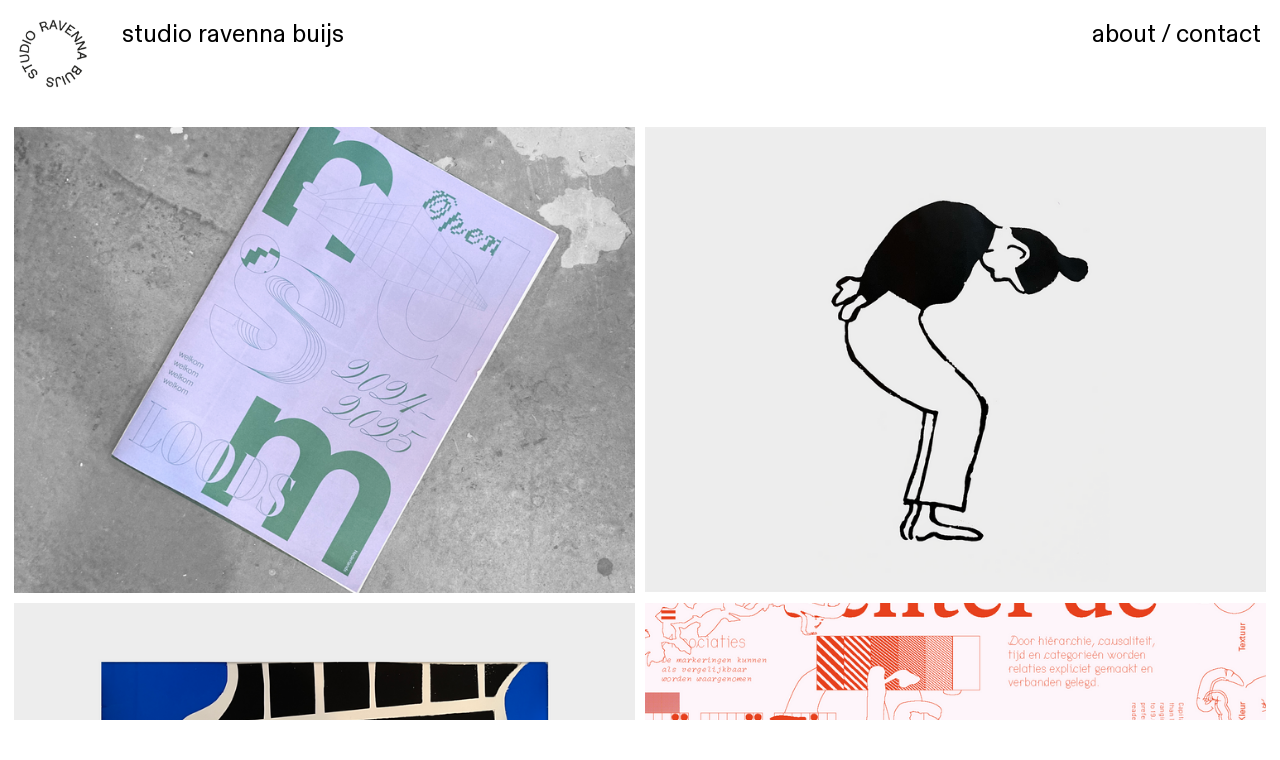

--- FILE ---
content_type: text/html; charset=UTF-8
request_url: https://ravennabuijs.nl/
body_size: 30227
content:
<!DOCTYPE html>
<!-- 

        Running on cargo.site

-->
<html lang="en" data-predefined-style="true" data-css-presets="true" data-css-preset data-typography-preset>
	<head>
<script>
				var __cargo_context__ = 'live';
				var __cargo_js_ver__ = 'c=3451682563';
				var __cargo_maint__ = false;
				
				
			</script>
					<meta http-equiv="X-UA-Compatible" content="IE=edge,chrome=1">
		<meta http-equiv="Content-Type" content="text/html; charset=utf-8">
		<meta name="viewport" content="initial-scale=1.0, maximum-scale=1.0, user-scalable=no">
		
			<meta name="robots" content="index,follow">
		<title>Studio Ravenna Buijs</title>
		<meta name="description" content="Cargo">
				<meta name="twitter:card" content="summary_large_image">
		<meta name="twitter:title" content="Studio Ravenna Buijs">
		<meta name="twitter:description" content="Cargo">
		<meta name="twitter:image" content="https://freight.cargo.site/i/ff660c66e813d128214b4f9c0892e933955f262cf9f5b2210b3db6e4b3cad56c/vierkant2.jpg">
		<meta property="og:locale" content="en_US">
		<meta property="og:title" content="Studio Ravenna Buijs">
		<meta property="og:description" content="Cargo">
		<meta property="og:url" content="https://ravennabuijs.nl">
		<meta property="og:image" content="https://freight.cargo.site/i/ff660c66e813d128214b4f9c0892e933955f262cf9f5b2210b3db6e4b3cad56c/vierkant2.jpg">
		<meta property="og:type" content="website">

		<link rel="preconnect" href="https://static.cargo.site" crossorigin>
		<link rel="preconnect" href="https://freight.cargo.site" crossorigin>
				<link rel="preconnect" href="https://type.cargo.site" crossorigin>

		<!--<link rel="preload" href="https://static.cargo.site/assets/social/IconFont-Regular-0.9.3.woff2" as="font" type="font/woff" >-->

		

		<link href="https://freight.cargo.site/t/original/i/7924593271bb3650d1177154ea44315839ea25dfd023d1cb38cb71e41290710e/studio-ravenna-buijs-3.ico" rel="shortcut icon">
		<link href="https://ravennabuijs.nl/rss" rel="alternate" type="application/rss+xml" title="Studio Ravenna Buijs feed">

		<link href="https://ravennabuijs.nl/stylesheet?c=3451682563&1761048546" id="member_stylesheet" rel="stylesheet" type="text/css" />
<style id="">@font-face{font-family:Icons;src:url(https://static.cargo.site/assets/social/IconFont-Regular-0.9.3.woff2);unicode-range:U+E000-E15C,U+F0000,U+FE0E}@font-face{font-family:Icons;src:url(https://static.cargo.site/assets/social/IconFont-Regular-0.9.3.woff2);font-weight:240;unicode-range:U+E000-E15C,U+F0000,U+FE0E}@font-face{font-family:Icons;src:url(https://static.cargo.site/assets/social/IconFont-Regular-0.9.3.woff2);unicode-range:U+E000-E15C,U+F0000,U+FE0E;font-weight:400}@font-face{font-family:Icons;src:url(https://static.cargo.site/assets/social/IconFont-Regular-0.9.3.woff2);unicode-range:U+E000-E15C,U+F0000,U+FE0E;font-weight:600}@font-face{font-family:Icons;src:url(https://static.cargo.site/assets/social/IconFont-Regular-0.9.3.woff2);unicode-range:U+E000-E15C,U+F0000,U+FE0E;font-weight:800}@font-face{font-family:Icons;src:url(https://static.cargo.site/assets/social/IconFont-Regular-0.9.3.woff2);unicode-range:U+E000-E15C,U+F0000,U+FE0E;font-style:italic}@font-face{font-family:Icons;src:url(https://static.cargo.site/assets/social/IconFont-Regular-0.9.3.woff2);unicode-range:U+E000-E15C,U+F0000,U+FE0E;font-weight:200;font-style:italic}@font-face{font-family:Icons;src:url(https://static.cargo.site/assets/social/IconFont-Regular-0.9.3.woff2);unicode-range:U+E000-E15C,U+F0000,U+FE0E;font-weight:400;font-style:italic}@font-face{font-family:Icons;src:url(https://static.cargo.site/assets/social/IconFont-Regular-0.9.3.woff2);unicode-range:U+E000-E15C,U+F0000,U+FE0E;font-weight:600;font-style:italic}@font-face{font-family:Icons;src:url(https://static.cargo.site/assets/social/IconFont-Regular-0.9.3.woff2);unicode-range:U+E000-E15C,U+F0000,U+FE0E;font-weight:800;font-style:italic}body.iconfont-loading,body.iconfont-loading *{color:transparent!important}body{-moz-osx-font-smoothing:grayscale;-webkit-font-smoothing:antialiased;-webkit-text-size-adjust:none}body.no-scroll{overflow:hidden}/*!
 * Content
 */.page{word-wrap:break-word}:focus{outline:0}.pointer-events-none{pointer-events:none}.pointer-events-auto{pointer-events:auto}.pointer-events-none .page_content .audio-player,.pointer-events-none .page_content .shop_product,.pointer-events-none .page_content a,.pointer-events-none .page_content audio,.pointer-events-none .page_content button,.pointer-events-none .page_content details,.pointer-events-none .page_content iframe,.pointer-events-none .page_content img,.pointer-events-none .page_content input,.pointer-events-none .page_content video{pointer-events:auto}.pointer-events-none .page_content *>a,.pointer-events-none .page_content>a{position:relative}s *{text-transform:inherit}#toolset{position:fixed;bottom:10px;right:10px;z-index:8}.mobile #toolset,.template_site_inframe #toolset{display:none}#toolset a{display:block;height:24px;width:24px;margin:0;padding:0;text-decoration:none;background:rgba(0,0,0,.2)}#toolset a:hover{background:rgba(0,0,0,.8)}[data-adminview] #toolset a,[data-adminview] #toolset_admin a{background:rgba(0,0,0,.04);pointer-events:none;cursor:default}#toolset_admin a:active{background:rgba(0,0,0,.7)}#toolset_admin a svg>*{transform:scale(1.1) translate(0,-.5px);transform-origin:50% 50%}#toolset_admin a svg{pointer-events:none;width:100%!important;height:auto!important}#following-container{overflow:auto;-webkit-overflow-scrolling:touch}#following-container iframe{height:100%;width:100%;position:absolute;top:0;left:0;right:0;bottom:0}:root{--following-width:-400px;--following-animation-duration:450ms}@keyframes following-open{0%{transform:translateX(0)}100%{transform:translateX(var(--following-width))}}@keyframes following-open-inverse{0%{transform:translateX(0)}100%{transform:translateX(calc(-1 * var(--following-width)))}}@keyframes following-close{0%{transform:translateX(var(--following-width))}100%{transform:translateX(0)}}@keyframes following-close-inverse{0%{transform:translateX(calc(-1 * var(--following-width)))}100%{transform:translateX(0)}}body.animate-left{animation:following-open var(--following-animation-duration);animation-fill-mode:both;animation-timing-function:cubic-bezier(.24,1,.29,1)}#following-container.animate-left{animation:following-close-inverse var(--following-animation-duration);animation-fill-mode:both;animation-timing-function:cubic-bezier(.24,1,.29,1)}#following-container.animate-left #following-frame{animation:following-close var(--following-animation-duration);animation-fill-mode:both;animation-timing-function:cubic-bezier(.24,1,.29,1)}body.animate-right{animation:following-close var(--following-animation-duration);animation-fill-mode:both;animation-timing-function:cubic-bezier(.24,1,.29,1)}#following-container.animate-right{animation:following-open-inverse var(--following-animation-duration);animation-fill-mode:both;animation-timing-function:cubic-bezier(.24,1,.29,1)}#following-container.animate-right #following-frame{animation:following-open var(--following-animation-duration);animation-fill-mode:both;animation-timing-function:cubic-bezier(.24,1,.29,1)}.slick-slider{position:relative;display:block;-moz-box-sizing:border-box;box-sizing:border-box;-webkit-user-select:none;-moz-user-select:none;-ms-user-select:none;user-select:none;-webkit-touch-callout:none;-khtml-user-select:none;-ms-touch-action:pan-y;touch-action:pan-y;-webkit-tap-highlight-color:transparent}.slick-list{position:relative;display:block;overflow:hidden;margin:0;padding:0}.slick-list:focus{outline:0}.slick-list.dragging{cursor:pointer;cursor:hand}.slick-slider .slick-list,.slick-slider .slick-track{transform:translate3d(0,0,0);will-change:transform}.slick-track{position:relative;top:0;left:0;display:block}.slick-track:after,.slick-track:before{display:table;content:'';width:1px;height:1px;margin-top:-1px;margin-left:-1px}.slick-track:after{clear:both}.slick-loading .slick-track{visibility:hidden}.slick-slide{display:none;float:left;height:100%;min-height:1px}[dir=rtl] .slick-slide{float:right}.content .slick-slide img{display:inline-block}.content .slick-slide img:not(.image-zoom){cursor:pointer}.content .scrub .slick-list,.content .scrub .slick-slide img:not(.image-zoom){cursor:ew-resize}body.slideshow-scrub-dragging *{cursor:ew-resize!important}.content .slick-slide img:not([src]),.content .slick-slide img[src='']{width:100%;height:auto}.slick-slide.slick-loading img{display:none}.slick-slide.dragging img{pointer-events:none}.slick-initialized .slick-slide{display:block}.slick-loading .slick-slide{visibility:hidden}.slick-vertical .slick-slide{display:block;height:auto;border:1px solid transparent}.slick-arrow.slick-hidden{display:none}.slick-arrow{position:absolute;z-index:9;width:0;top:0;height:100%;cursor:pointer;will-change:opacity;-webkit-transition:opacity 333ms cubic-bezier(.4,0,.22,1);transition:opacity 333ms cubic-bezier(.4,0,.22,1)}.slick-arrow.hidden{opacity:0}.slick-arrow svg{position:absolute;width:36px;height:36px;top:0;left:0;right:0;bottom:0;margin:auto;transform:translate(.25px,.25px)}.slick-arrow svg.right-arrow{transform:translate(.25px,.25px) scaleX(-1)}.slick-arrow svg:active{opacity:.75}.slick-arrow svg .arrow-shape{fill:none!important;stroke:#fff;stroke-linecap:square}.slick-arrow svg .arrow-outline{fill:none!important;stroke-width:2.5px;stroke:rgba(0,0,0,.6);stroke-linecap:square}.slick-arrow.slick-next{right:0;text-align:right}.slick-next svg,.wallpaper-navigation .slick-next svg{margin-right:10px}.mobile .slick-next svg{margin-right:10px}.slick-arrow.slick-prev{text-align:left}.slick-prev svg,.wallpaper-navigation .slick-prev svg{margin-left:10px}.mobile .slick-prev svg{margin-left:10px}.loading_animation{display:none;vertical-align:middle;z-index:15;line-height:0;pointer-events:none;border-radius:100%}.loading_animation.hidden{display:none}.loading_animation.pulsing{opacity:0;display:inline-block;animation-delay:.1s;-webkit-animation-delay:.1s;-moz-animation-delay:.1s;animation-duration:12s;animation-iteration-count:infinite;animation:fade-pulse-in .5s ease-in-out;-moz-animation:fade-pulse-in .5s ease-in-out;-webkit-animation:fade-pulse-in .5s ease-in-out;-webkit-animation-fill-mode:forwards;-moz-animation-fill-mode:forwards;animation-fill-mode:forwards}.loading_animation.pulsing.no-delay{animation-delay:0s;-webkit-animation-delay:0s;-moz-animation-delay:0s}.loading_animation div{border-radius:100%}.loading_animation div svg{max-width:100%;height:auto}.loading_animation div,.loading_animation div svg{width:20px;height:20px}.loading_animation.full-width svg{width:100%;height:auto}.loading_animation.full-width.big svg{width:100px;height:100px}.loading_animation div svg>*{fill:#ccc}.loading_animation div{-webkit-animation:spin-loading 12s ease-out;-webkit-animation-iteration-count:infinite;-moz-animation:spin-loading 12s ease-out;-moz-animation-iteration-count:infinite;animation:spin-loading 12s ease-out;animation-iteration-count:infinite}.loading_animation.hidden{display:none}[data-backdrop] .loading_animation{position:absolute;top:15px;left:15px;z-index:99}.loading_animation.position-absolute.middle{top:calc(50% - 10px);left:calc(50% - 10px)}.loading_animation.position-absolute.topleft{top:0;left:0}.loading_animation.position-absolute.middleright{top:calc(50% - 10px);right:1rem}.loading_animation.position-absolute.middleleft{top:calc(50% - 10px);left:1rem}.loading_animation.gray div svg>*{fill:#999}.loading_animation.gray-dark div svg>*{fill:#666}.loading_animation.gray-darker div svg>*{fill:#555}.loading_animation.gray-light div svg>*{fill:#ccc}.loading_animation.white div svg>*{fill:rgba(255,255,255,.85)}.loading_animation.blue div svg>*{fill:#698fff}.loading_animation.inline{display:inline-block;margin-bottom:.5ex}.loading_animation.inline.left{margin-right:.5ex}@-webkit-keyframes fade-pulse-in{0%{opacity:0}50%{opacity:.5}100%{opacity:1}}@-moz-keyframes fade-pulse-in{0%{opacity:0}50%{opacity:.5}100%{opacity:1}}@keyframes fade-pulse-in{0%{opacity:0}50%{opacity:.5}100%{opacity:1}}@-webkit-keyframes pulsate{0%{opacity:1}50%{opacity:0}100%{opacity:1}}@-moz-keyframes pulsate{0%{opacity:1}50%{opacity:0}100%{opacity:1}}@keyframes pulsate{0%{opacity:1}50%{opacity:0}100%{opacity:1}}@-webkit-keyframes spin-loading{0%{transform:rotate(0)}9%{transform:rotate(1050deg)}18%{transform:rotate(-1090deg)}20%{transform:rotate(-1080deg)}23%{transform:rotate(-1080deg)}28%{transform:rotate(-1095deg)}29%{transform:rotate(-1065deg)}34%{transform:rotate(-1080deg)}35%{transform:rotate(-1050deg)}40%{transform:rotate(-1065deg)}41%{transform:rotate(-1035deg)}44%{transform:rotate(-1035deg)}47%{transform:rotate(-2160deg)}50%{transform:rotate(-2160deg)}56%{transform:rotate(45deg)}60%{transform:rotate(45deg)}80%{transform:rotate(6120deg)}100%{transform:rotate(0)}}@keyframes spin-loading{0%{transform:rotate(0)}9%{transform:rotate(1050deg)}18%{transform:rotate(-1090deg)}20%{transform:rotate(-1080deg)}23%{transform:rotate(-1080deg)}28%{transform:rotate(-1095deg)}29%{transform:rotate(-1065deg)}34%{transform:rotate(-1080deg)}35%{transform:rotate(-1050deg)}40%{transform:rotate(-1065deg)}41%{transform:rotate(-1035deg)}44%{transform:rotate(-1035deg)}47%{transform:rotate(-2160deg)}50%{transform:rotate(-2160deg)}56%{transform:rotate(45deg)}60%{transform:rotate(45deg)}80%{transform:rotate(6120deg)}100%{transform:rotate(0)}}[grid-row]{align-items:flex-start;box-sizing:border-box;display:-webkit-box;display:-webkit-flex;display:-ms-flexbox;display:flex;-webkit-flex-wrap:wrap;-ms-flex-wrap:wrap;flex-wrap:wrap}[grid-col]{box-sizing:border-box}[grid-row] [grid-col].empty:after{content:"\0000A0";cursor:text}body.mobile[data-adminview=content-editproject] [grid-row] [grid-col].empty:after{display:none}[grid-col=auto]{-webkit-box-flex:1;-webkit-flex:1;-ms-flex:1;flex:1}[grid-col=x12]{width:100%}[grid-col=x11]{width:50%}[grid-col=x10]{width:33.33%}[grid-col=x9]{width:25%}[grid-col=x8]{width:20%}[grid-col=x7]{width:16.666666667%}[grid-col=x6]{width:14.285714286%}[grid-col=x5]{width:12.5%}[grid-col=x4]{width:11.111111111%}[grid-col=x3]{width:10%}[grid-col=x2]{width:9.090909091%}[grid-col=x1]{width:8.333333333%}[grid-col="1"]{width:8.33333%}[grid-col="2"]{width:16.66667%}[grid-col="3"]{width:25%}[grid-col="4"]{width:33.33333%}[grid-col="5"]{width:41.66667%}[grid-col="6"]{width:50%}[grid-col="7"]{width:58.33333%}[grid-col="8"]{width:66.66667%}[grid-col="9"]{width:75%}[grid-col="10"]{width:83.33333%}[grid-col="11"]{width:91.66667%}[grid-col="12"]{width:100%}body.mobile [grid-responsive] [grid-col]{width:100%;-webkit-box-flex:none;-webkit-flex:none;-ms-flex:none;flex:none}[data-ce-host=true][contenteditable=true] [grid-pad]{pointer-events:none}[data-ce-host=true][contenteditable=true] [grid-pad]>*{pointer-events:auto}[grid-pad="0"]{padding:0}[grid-pad="0.25"]{padding:.125rem}[grid-pad="0.5"]{padding:.25rem}[grid-pad="0.75"]{padding:.375rem}[grid-pad="1"]{padding:.5rem}[grid-pad="1.25"]{padding:.625rem}[grid-pad="1.5"]{padding:.75rem}[grid-pad="1.75"]{padding:.875rem}[grid-pad="2"]{padding:1rem}[grid-pad="2.5"]{padding:1.25rem}[grid-pad="3"]{padding:1.5rem}[grid-pad="3.5"]{padding:1.75rem}[grid-pad="4"]{padding:2rem}[grid-pad="5"]{padding:2.5rem}[grid-pad="6"]{padding:3rem}[grid-pad="7"]{padding:3.5rem}[grid-pad="8"]{padding:4rem}[grid-pad="9"]{padding:4.5rem}[grid-pad="10"]{padding:5rem}[grid-gutter="0"]{margin:0}[grid-gutter="0.5"]{margin:-.25rem}[grid-gutter="1"]{margin:-.5rem}[grid-gutter="1.5"]{margin:-.75rem}[grid-gutter="2"]{margin:-1rem}[grid-gutter="2.5"]{margin:-1.25rem}[grid-gutter="3"]{margin:-1.5rem}[grid-gutter="3.5"]{margin:-1.75rem}[grid-gutter="4"]{margin:-2rem}[grid-gutter="5"]{margin:-2.5rem}[grid-gutter="6"]{margin:-3rem}[grid-gutter="7"]{margin:-3.5rem}[grid-gutter="8"]{margin:-4rem}[grid-gutter="10"]{margin:-5rem}[grid-gutter="12"]{margin:-6rem}[grid-gutter="14"]{margin:-7rem}[grid-gutter="16"]{margin:-8rem}[grid-gutter="18"]{margin:-9rem}[grid-gutter="20"]{margin:-10rem}small{max-width:100%;text-decoration:inherit}img:not([src]),img[src='']{outline:1px solid rgba(177,177,177,.4);outline-offset:-1px;content:url([data-uri])}img.image-zoom{cursor:-webkit-zoom-in;cursor:-moz-zoom-in;cursor:zoom-in}#imprimatur{color:#333;font-size:10px;font-family:-apple-system,BlinkMacSystemFont,"Segoe UI",Roboto,Oxygen,Ubuntu,Cantarell,"Open Sans","Helvetica Neue",sans-serif,"Sans Serif",Icons;/*!System*/position:fixed;opacity:.3;right:-28px;bottom:160px;transform:rotate(270deg);-ms-transform:rotate(270deg);-webkit-transform:rotate(270deg);z-index:8;text-transform:uppercase;color:#999;opacity:.5;padding-bottom:2px;text-decoration:none}.mobile #imprimatur{display:none}bodycopy cargo-link a{font-family:-apple-system,BlinkMacSystemFont,"Segoe UI",Roboto,Oxygen,Ubuntu,Cantarell,"Open Sans","Helvetica Neue",sans-serif,"Sans Serif",Icons;/*!System*/font-size:12px;font-style:normal;font-weight:400;transform:rotate(270deg);text-decoration:none;position:fixed!important;right:-27px;bottom:100px;text-decoration:none;letter-spacing:normal;background:0 0;border:0;border-bottom:0;outline:0}/*! PhotoSwipe Default UI CSS by Dmitry Semenov | photoswipe.com | MIT license */.pswp--has_mouse .pswp__button--arrow--left,.pswp--has_mouse .pswp__button--arrow--right,.pswp__ui{visibility:visible}.pswp--minimal--dark .pswp__top-bar,.pswp__button{background:0 0}.pswp,.pswp__bg,.pswp__container,.pswp__img--placeholder,.pswp__zoom-wrap,.quick-view-navigation{-webkit-backface-visibility:hidden}.pswp__button{cursor:pointer;opacity:1;-webkit-appearance:none;transition:opacity .2s;-webkit-box-shadow:none;box-shadow:none}.pswp__button-close>svg{top:10px;right:10px;margin-left:auto}.pswp--touch .quick-view-navigation{display:none}.pswp__ui{-webkit-font-smoothing:auto;opacity:1;z-index:1550}.quick-view-navigation{will-change:opacity;-webkit-transition:opacity 333ms cubic-bezier(.4,0,.22,1);transition:opacity 333ms cubic-bezier(.4,0,.22,1)}.quick-view-navigation .pswp__group .pswp__button{pointer-events:auto}.pswp__button>svg{position:absolute;width:36px;height:36px}.quick-view-navigation .pswp__group:active svg{opacity:.75}.pswp__button svg .shape-shape{fill:#fff}.pswp__button svg .shape-outline{fill:#000}.pswp__button-prev>svg{top:0;bottom:0;left:10px;margin:auto}.pswp__button-next>svg{top:0;bottom:0;right:10px;margin:auto}.quick-view-navigation .pswp__group .pswp__button-prev{position:absolute;left:0;top:0;width:0;height:100%}.quick-view-navigation .pswp__group .pswp__button-next{position:absolute;right:0;top:0;width:0;height:100%}.quick-view-navigation .close-button,.quick-view-navigation .left-arrow,.quick-view-navigation .right-arrow{transform:translate(.25px,.25px)}.quick-view-navigation .right-arrow{transform:translate(.25px,.25px) scaleX(-1)}.pswp__button svg .shape-outline{fill:transparent!important;stroke:#000;stroke-width:2.5px;stroke-linecap:square}.pswp__button svg .shape-shape{fill:transparent!important;stroke:#fff;stroke-width:1.5px;stroke-linecap:square}.pswp__bg,.pswp__scroll-wrap,.pswp__zoom-wrap{width:100%;position:absolute}.quick-view-navigation .pswp__group .pswp__button-close{margin:0}.pswp__container,.pswp__item,.pswp__zoom-wrap{right:0;bottom:0;top:0;position:absolute;left:0}.pswp__ui--hidden .pswp__button{opacity:.001}.pswp__ui--hidden .pswp__button,.pswp__ui--hidden .pswp__button *{pointer-events:none}.pswp .pswp__ui.pswp__ui--displaynone{display:none}.pswp__element--disabled{display:none!important}/*! PhotoSwipe main CSS by Dmitry Semenov | photoswipe.com | MIT license */.pswp{position:fixed;display:none;height:100%;width:100%;top:0;left:0;right:0;bottom:0;margin:auto;-ms-touch-action:none;touch-action:none;z-index:9999999;-webkit-text-size-adjust:100%;line-height:initial;letter-spacing:initial;outline:0}.pswp img{max-width:none}.pswp--zoom-disabled .pswp__img{cursor:default!important}.pswp--animate_opacity{opacity:.001;will-change:opacity;-webkit-transition:opacity 333ms cubic-bezier(.4,0,.22,1);transition:opacity 333ms cubic-bezier(.4,0,.22,1)}.pswp--open{display:block}.pswp--zoom-allowed .pswp__img{cursor:-webkit-zoom-in;cursor:-moz-zoom-in;cursor:zoom-in}.pswp--zoomed-in .pswp__img{cursor:-webkit-grab;cursor:-moz-grab;cursor:grab}.pswp--dragging .pswp__img{cursor:-webkit-grabbing;cursor:-moz-grabbing;cursor:grabbing}.pswp__bg{left:0;top:0;height:100%;opacity:0;transform:translateZ(0);will-change:opacity}.pswp__scroll-wrap{left:0;top:0;height:100%}.pswp__container,.pswp__zoom-wrap{-ms-touch-action:none;touch-action:none}.pswp__container,.pswp__img{-webkit-user-select:none;-moz-user-select:none;-ms-user-select:none;user-select:none;-webkit-tap-highlight-color:transparent;-webkit-touch-callout:none}.pswp__zoom-wrap{-webkit-transform-origin:left top;-ms-transform-origin:left top;transform-origin:left top;-webkit-transition:-webkit-transform 222ms cubic-bezier(.4,0,.22,1);transition:transform 222ms cubic-bezier(.4,0,.22,1)}.pswp__bg{-webkit-transition:opacity 222ms cubic-bezier(.4,0,.22,1);transition:opacity 222ms cubic-bezier(.4,0,.22,1)}.pswp--animated-in .pswp__bg,.pswp--animated-in .pswp__zoom-wrap{-webkit-transition:none;transition:none}.pswp--hide-overflow .pswp__scroll-wrap,.pswp--hide-overflow.pswp{overflow:hidden}.pswp__img{position:absolute;width:auto;height:auto;top:0;left:0}.pswp__img--placeholder--blank{background:#222}.pswp--ie .pswp__img{width:100%!important;height:auto!important;left:0;top:0}.pswp__ui--idle{opacity:0}.pswp__error-msg{position:absolute;left:0;top:50%;width:100%;text-align:center;font-size:14px;line-height:16px;margin-top:-8px;color:#ccc}.pswp__error-msg a{color:#ccc;text-decoration:underline}.pswp__error-msg{font-family:-apple-system,BlinkMacSystemFont,"Segoe UI",Roboto,Oxygen,Ubuntu,Cantarell,"Open Sans","Helvetica Neue",sans-serif}.quick-view.mouse-down .iframe-item{pointer-events:none!important}.quick-view-caption-positioner{pointer-events:none;width:100%;height:100%}.quick-view-caption-wrapper{margin:auto;position:absolute;bottom:0;left:0;right:0}.quick-view-horizontal-align-left .quick-view-caption-wrapper{margin-left:0}.quick-view-horizontal-align-right .quick-view-caption-wrapper{margin-right:0}[data-quick-view-caption]{transition:.1s opacity ease-in-out;position:absolute;bottom:0;left:0;right:0}.quick-view-horizontal-align-left [data-quick-view-caption]{text-align:left}.quick-view-horizontal-align-right [data-quick-view-caption]{text-align:right}.quick-view-caption{transition:.1s opacity ease-in-out}.quick-view-caption>*{display:inline-block}.quick-view-caption *{pointer-events:auto}.quick-view-caption.hidden{opacity:0}.shop_product .dropdown_wrapper{flex:0 0 100%;position:relative}.shop_product select{appearance:none;-moz-appearance:none;-webkit-appearance:none;outline:0;-webkit-font-smoothing:antialiased;-moz-osx-font-smoothing:grayscale;cursor:pointer;border-radius:0;white-space:nowrap;overflow:hidden!important;text-overflow:ellipsis}.shop_product select.dropdown::-ms-expand{display:none}.shop_product a{cursor:pointer;border-bottom:none;text-decoration:none}.shop_product a.out-of-stock{pointer-events:none}body.audio-player-dragging *{cursor:ew-resize!important}.audio-player{display:inline-flex;flex:1 0 calc(100% - 2px);width:calc(100% - 2px)}.audio-player .button{height:100%;flex:0 0 3.3rem;display:flex}.audio-player .separator{left:3.3rem;height:100%}.audio-player .buffer{width:0%;height:100%;transition:left .3s linear,width .3s linear}.audio-player.seeking .buffer{transition:left 0s,width 0s}.audio-player.seeking{user-select:none;-webkit-user-select:none;cursor:ew-resize}.audio-player.seeking *{user-select:none;-webkit-user-select:none;cursor:ew-resize}.audio-player .bar{overflow:hidden;display:flex;justify-content:space-between;align-content:center;flex-grow:1}.audio-player .progress{width:0%;height:100%;transition:width .3s linear}.audio-player.seeking .progress{transition:width 0s}.audio-player .pause,.audio-player .play{cursor:pointer;height:100%}.audio-player .note-icon{margin:auto 0;order:2;flex:0 1 auto}.audio-player .title{white-space:nowrap;overflow:hidden;text-overflow:ellipsis;pointer-events:none;user-select:none;padding:.5rem 0 .5rem 1rem;margin:auto auto auto 0;flex:0 3 auto;min-width:0;width:100%}.audio-player .total-time{flex:0 1 auto;margin:auto 0}.audio-player .current-time,.audio-player .play-text{flex:0 1 auto;margin:auto 0}.audio-player .stream-anim{user-select:none;margin:auto auto auto 0}.audio-player .stream-anim span{display:inline-block}.audio-player .buffer,.audio-player .current-time,.audio-player .note-svg,.audio-player .play-text,.audio-player .separator,.audio-player .total-time{user-select:none;pointer-events:none}.audio-player .buffer,.audio-player .play-text,.audio-player .progress{position:absolute}.audio-player,.audio-player .bar,.audio-player .button,.audio-player .current-time,.audio-player .note-icon,.audio-player .pause,.audio-player .play,.audio-player .total-time{position:relative}body.mobile .audio-player,body.mobile .audio-player *{-webkit-touch-callout:none}#standalone-admin-frame{border:0;width:400px;position:absolute;right:0;top:0;height:100vh;z-index:99}body[standalone-admin=true] #standalone-admin-frame{transform:translate(0,0)}body[standalone-admin=true] .main_container{width:calc(100% - 400px)}body[standalone-admin=false] #standalone-admin-frame{transform:translate(100%,0)}body[standalone-admin=false] .main_container{width:100%}.toggle_standaloneAdmin{position:fixed;top:0;right:400px;height:40px;width:40px;z-index:999;cursor:pointer;background-color:rgba(0,0,0,.4)}.toggle_standaloneAdmin:active{opacity:.7}body[standalone-admin=false] .toggle_standaloneAdmin{right:0}.toggle_standaloneAdmin *{color:#fff;fill:#fff}.toggle_standaloneAdmin svg{padding:6px;width:100%;height:100%;opacity:.85}body[standalone-admin=false] .toggle_standaloneAdmin #close,body[standalone-admin=true] .toggle_standaloneAdmin #backdropsettings{display:none}.toggle_standaloneAdmin>div{width:100%;height:100%}#admin_toggle_button{position:fixed;top:50%;transform:translate(0,-50%);right:400px;height:36px;width:12px;z-index:999;cursor:pointer;background-color:rgba(0,0,0,.09);padding-left:2px;margin-right:5px}#admin_toggle_button .bar{content:'';background:rgba(0,0,0,.09);position:fixed;width:5px;bottom:0;top:0;z-index:10}#admin_toggle_button:active{background:rgba(0,0,0,.065)}#admin_toggle_button *{color:#fff;fill:#fff}#admin_toggle_button svg{padding:0;width:16px;height:36px;margin-left:1px;opacity:1}#admin_toggle_button svg *{fill:#fff;opacity:1}#admin_toggle_button[data-state=closed] .toggle_admin_close{display:none}#admin_toggle_button[data-state=closed],#admin_toggle_button[data-state=closed] .toggle_admin_open{width:20px;cursor:pointer;margin:0}#admin_toggle_button[data-state=closed] svg{margin-left:2px}#admin_toggle_button[data-state=open] .toggle_admin_open{display:none}select,select *{text-rendering:auto!important}b b{font-weight:inherit}*{-webkit-box-sizing:border-box;-moz-box-sizing:border-box;box-sizing:border-box}customhtml>*{position:relative;z-index:10}body,html{min-height:100vh;margin:0;padding:0}html{touch-action:manipulation;position:relative;background-color:#fff}.main_container{min-height:100vh;width:100%;overflow:hidden}.container{display:-webkit-box;display:-webkit-flex;display:-moz-box;display:-ms-flexbox;display:flex;-webkit-flex-wrap:wrap;-moz-flex-wrap:wrap;-ms-flex-wrap:wrap;flex-wrap:wrap;max-width:100%;width:100%;overflow:visible}.container{align-items:flex-start;-webkit-align-items:flex-start}.page{z-index:2}.page ul li>text-limit{display:block}.content,.content_container,.pinned{-webkit-flex:1 0 auto;-moz-flex:1 0 auto;-ms-flex:1 0 auto;flex:1 0 auto;max-width:100%}.content_container{width:100%}.content_container.full_height{min-height:100vh}.page_background{position:absolute;top:0;left:0;width:100%;height:100%}.page_container{position:relative;overflow:visible;width:100%}.backdrop{position:absolute;top:0;z-index:1;width:100%;height:100%;max-height:100vh}.backdrop>div{position:absolute;top:0;left:0;width:100%;height:100%;-webkit-backface-visibility:hidden;backface-visibility:hidden;transform:translate3d(0,0,0);contain:strict}[data-backdrop].backdrop>div[data-overflowing]{max-height:100vh;position:absolute;top:0;left:0}body.mobile [split-responsive]{display:flex;flex-direction:column}body.mobile [split-responsive] .container{width:100%;order:2}body.mobile [split-responsive] .backdrop{position:relative;height:50vh;width:100%;order:1}body.mobile [split-responsive] [data-auxiliary].backdrop{position:absolute;height:50vh;width:100%;order:1}.page{position:relative;z-index:2}img[data-align=left]{float:left}img[data-align=right]{float:right}[data-rotation]{transform-origin:center center}.content .page_content:not([contenteditable=true]) [data-draggable]{pointer-events:auto!important;backface-visibility:hidden}.preserve-3d{-moz-transform-style:preserve-3d;transform-style:preserve-3d}.content .page_content:not([contenteditable=true]) [data-draggable] iframe{pointer-events:none!important}.dragging-active iframe{pointer-events:none!important}.content .page_content:not([contenteditable=true]) [data-draggable]:active{opacity:1}.content .scroll-transition-fade{transition:transform 1s ease-in-out,opacity .8s ease-in-out}.content .scroll-transition-fade.below-viewport{opacity:0;transform:translateY(40px)}.mobile.full_width .page_container:not([split-layout]) .container_width{width:100%}[data-view=pinned_bottom] .bottom_pin_invisibility{visibility:hidden}.pinned{position:relative;width:100%}.pinned .page_container.accommodate:not(.fixed):not(.overlay){z-index:2}.pinned .page_container.overlay{position:absolute;z-index:4}.pinned .page_container.overlay.fixed{position:fixed}.pinned .page_container.overlay.fixed .page{max-height:100vh;-webkit-overflow-scrolling:touch}.pinned .page_container.overlay.fixed .page.allow-scroll{overflow-y:auto;overflow-x:hidden}.pinned .page_container.overlay.fixed .page.allow-scroll{align-items:flex-start;-webkit-align-items:flex-start}.pinned .page_container .page.allow-scroll::-webkit-scrollbar{width:0;background:0 0;display:none}.pinned.pinned_top .page_container.overlay{left:0;top:0}.pinned.pinned_bottom .page_container.overlay{left:0;bottom:0}div[data-container=set]:empty{margin-top:1px}.thumbnails{position:relative;z-index:1}[thumbnails=grid]{align-items:baseline}[thumbnails=justify] .thumbnail{box-sizing:content-box}[thumbnails][data-padding-zero] .thumbnail{margin-bottom:-1px}[thumbnails=montessori] .thumbnail{pointer-events:auto;position:absolute}[thumbnails] .thumbnail>a{display:block;text-decoration:none}[thumbnails=montessori]{height:0}[thumbnails][data-resizing],[thumbnails][data-resizing] *{cursor:nwse-resize}[thumbnails] .thumbnail .resize-handle{cursor:nwse-resize;width:26px;height:26px;padding:5px;position:absolute;opacity:.75;right:-1px;bottom:-1px;z-index:100}[thumbnails][data-resizing] .resize-handle{display:none}[thumbnails] .thumbnail .resize-handle svg{position:absolute;top:0;left:0}[thumbnails] .thumbnail .resize-handle:hover{opacity:1}[data-can-move].thumbnail .resize-handle svg .resize_path_outline{fill:#fff}[data-can-move].thumbnail .resize-handle svg .resize_path{fill:#000}[thumbnails=montessori] .thumbnail_sizer{height:0;width:100%;position:relative;padding-bottom:100%;pointer-events:none}[thumbnails] .thumbnail img{display:block;min-height:3px;margin-bottom:0}[thumbnails] .thumbnail img:not([src]),img[src=""]{margin:0!important;width:100%;min-height:3px;height:100%!important;position:absolute}[aspect-ratio="1x1"].thumb_image{height:0;padding-bottom:100%;overflow:hidden}[aspect-ratio="4x3"].thumb_image{height:0;padding-bottom:75%;overflow:hidden}[aspect-ratio="16x9"].thumb_image{height:0;padding-bottom:56.25%;overflow:hidden}[thumbnails] .thumb_image{width:100%;position:relative}[thumbnails][thumbnail-vertical-align=top]{align-items:flex-start}[thumbnails][thumbnail-vertical-align=middle]{align-items:center}[thumbnails][thumbnail-vertical-align=bottom]{align-items:baseline}[thumbnails][thumbnail-horizontal-align=left]{justify-content:flex-start}[thumbnails][thumbnail-horizontal-align=middle]{justify-content:center}[thumbnails][thumbnail-horizontal-align=right]{justify-content:flex-end}.thumb_image.default_image>svg{position:absolute;top:0;left:0;bottom:0;right:0;width:100%;height:100%}.thumb_image.default_image{outline:1px solid #ccc;outline-offset:-1px;position:relative}.mobile.full_width [data-view=Thumbnail] .thumbnails_width{width:100%}.content [data-draggable] a:active,.content [data-draggable] img:active{opacity:initial}.content .draggable-dragging{opacity:initial}[data-draggable].draggable_visible{visibility:visible}[data-draggable].draggable_hidden{visibility:hidden}.gallery_card [data-draggable],.marquee [data-draggable]{visibility:inherit}[data-draggable]{visibility:visible;background-color:rgba(0,0,0,.003)}#site_menu_panel_container .image-gallery:not(.initialized){height:0;padding-bottom:100%;min-height:initial}.image-gallery:not(.initialized){min-height:100vh;visibility:hidden;width:100%}.image-gallery .gallery_card img{display:block;width:100%;height:auto}.image-gallery .gallery_card{transform-origin:center}.image-gallery .gallery_card.dragging{opacity:.1;transform:initial!important}.image-gallery:not([image-gallery=slideshow]) .gallery_card iframe:only-child,.image-gallery:not([image-gallery=slideshow]) .gallery_card video:only-child{width:100%;height:100%;top:0;left:0;position:absolute}.image-gallery[image-gallery=slideshow] .gallery_card video[muted][autoplay]:not([controls]),.image-gallery[image-gallery=slideshow] .gallery_card video[muted][data-autoplay]:not([controls]){pointer-events:none}.image-gallery [image-gallery-pad="0"] video:only-child{object-fit:cover;height:calc(100% + 1px)}div.image-gallery>a,div.image-gallery>iframe,div.image-gallery>img,div.image-gallery>video{display:none}[image-gallery-row]{align-items:flex-start;box-sizing:border-box;display:-webkit-box;display:-webkit-flex;display:-ms-flexbox;display:flex;-webkit-flex-wrap:wrap;-ms-flex-wrap:wrap;flex-wrap:wrap}.image-gallery .gallery_card_image{width:100%;position:relative}[data-predefined-style=true] .image-gallery a.gallery_card{display:block;border:none}[image-gallery-col]{box-sizing:border-box}[image-gallery-col=x12]{width:100%}[image-gallery-col=x11]{width:50%}[image-gallery-col=x10]{width:33.33%}[image-gallery-col=x9]{width:25%}[image-gallery-col=x8]{width:20%}[image-gallery-col=x7]{width:16.666666667%}[image-gallery-col=x6]{width:14.285714286%}[image-gallery-col=x5]{width:12.5%}[image-gallery-col=x4]{width:11.111111111%}[image-gallery-col=x3]{width:10%}[image-gallery-col=x2]{width:9.090909091%}[image-gallery-col=x1]{width:8.333333333%}.content .page_content [image-gallery-pad].image-gallery{pointer-events:none}.content .page_content [image-gallery-pad].image-gallery .gallery_card_image>*,.content .page_content [image-gallery-pad].image-gallery .gallery_image_caption{pointer-events:auto}.content .page_content [image-gallery-pad="0"]{padding:0}.content .page_content [image-gallery-pad="0.25"]{padding:.125rem}.content .page_content [image-gallery-pad="0.5"]{padding:.25rem}.content .page_content [image-gallery-pad="0.75"]{padding:.375rem}.content .page_content [image-gallery-pad="1"]{padding:.5rem}.content .page_content [image-gallery-pad="1.25"]{padding:.625rem}.content .page_content [image-gallery-pad="1.5"]{padding:.75rem}.content .page_content [image-gallery-pad="1.75"]{padding:.875rem}.content .page_content [image-gallery-pad="2"]{padding:1rem}.content .page_content [image-gallery-pad="2.5"]{padding:1.25rem}.content .page_content [image-gallery-pad="3"]{padding:1.5rem}.content .page_content [image-gallery-pad="3.5"]{padding:1.75rem}.content .page_content [image-gallery-pad="4"]{padding:2rem}.content .page_content [image-gallery-pad="5"]{padding:2.5rem}.content .page_content [image-gallery-pad="6"]{padding:3rem}.content .page_content [image-gallery-pad="7"]{padding:3.5rem}.content .page_content [image-gallery-pad="8"]{padding:4rem}.content .page_content [image-gallery-pad="9"]{padding:4.5rem}.content .page_content [image-gallery-pad="10"]{padding:5rem}.content .page_content [image-gallery-gutter="0"]{margin:0}.content .page_content [image-gallery-gutter="0.5"]{margin:-.25rem}.content .page_content [image-gallery-gutter="1"]{margin:-.5rem}.content .page_content [image-gallery-gutter="1.5"]{margin:-.75rem}.content .page_content [image-gallery-gutter="2"]{margin:-1rem}.content .page_content [image-gallery-gutter="2.5"]{margin:-1.25rem}.content .page_content [image-gallery-gutter="3"]{margin:-1.5rem}.content .page_content [image-gallery-gutter="3.5"]{margin:-1.75rem}.content .page_content [image-gallery-gutter="4"]{margin:-2rem}.content .page_content [image-gallery-gutter="5"]{margin:-2.5rem}.content .page_content [image-gallery-gutter="6"]{margin:-3rem}.content .page_content [image-gallery-gutter="7"]{margin:-3.5rem}.content .page_content [image-gallery-gutter="8"]{margin:-4rem}.content .page_content [image-gallery-gutter="10"]{margin:-5rem}.content .page_content [image-gallery-gutter="12"]{margin:-6rem}.content .page_content [image-gallery-gutter="14"]{margin:-7rem}.content .page_content [image-gallery-gutter="16"]{margin:-8rem}.content .page_content [image-gallery-gutter="18"]{margin:-9rem}.content .page_content [image-gallery-gutter="20"]{margin:-10rem}[image-gallery=slideshow]:not(.initialized)>*{min-height:1px;opacity:0;min-width:100%}[image-gallery=slideshow][data-constrained-by=height] [image-gallery-vertical-align].slick-track{align-items:flex-start}[image-gallery=slideshow] img.image-zoom:active{opacity:initial}[image-gallery=slideshow].slick-initialized .gallery_card{pointer-events:none}[image-gallery=slideshow].slick-initialized .gallery_card.slick-current{pointer-events:auto}[image-gallery=slideshow] .gallery_card:not(.has_caption){line-height:0}.content .page_content [image-gallery=slideshow].image-gallery>*{pointer-events:auto}.content [image-gallery=slideshow].image-gallery.slick-initialized .gallery_card{overflow:hidden;margin:0;display:flex;flex-flow:row wrap;flex-shrink:0}.content [image-gallery=slideshow].image-gallery.slick-initialized .gallery_card.slick-current{overflow:visible}[image-gallery=slideshow] .gallery_image_caption{opacity:1;transition:opacity .3s;-webkit-transition:opacity .3s;width:100%;margin-left:auto;margin-right:auto;clear:both}[image-gallery-horizontal-align=left] .gallery_image_caption{text-align:left}[image-gallery-horizontal-align=middle] .gallery_image_caption{text-align:center}[image-gallery-horizontal-align=right] .gallery_image_caption{text-align:right}[image-gallery=slideshow][data-slideshow-in-transition] .gallery_image_caption{opacity:0;transition:opacity .3s;-webkit-transition:opacity .3s}[image-gallery=slideshow] .gallery_card_image{width:initial;margin:0;display:inline-block}[image-gallery=slideshow] .gallery_card img{margin:0;display:block}[image-gallery=slideshow][data-exploded]{align-items:flex-start;box-sizing:border-box;display:-webkit-box;display:-webkit-flex;display:-ms-flexbox;display:flex;-webkit-flex-wrap:wrap;-ms-flex-wrap:wrap;flex-wrap:wrap;justify-content:flex-start;align-content:flex-start}[image-gallery=slideshow][data-exploded] .gallery_card{padding:1rem;width:16.666%}[image-gallery=slideshow][data-exploded] .gallery_card_image{height:0;display:block;width:100%}[image-gallery=grid]{align-items:baseline}[image-gallery=grid] .gallery_card.has_caption .gallery_card_image{display:block}[image-gallery=grid] [image-gallery-pad="0"].gallery_card{margin-bottom:-1px}[image-gallery=grid] .gallery_card img{margin:0}[image-gallery=columns] .gallery_card img{margin:0}[image-gallery=justify]{align-items:flex-start}[image-gallery=justify] .gallery_card img{margin:0}[image-gallery=montessori][image-gallery-row]{display:block}[image-gallery=montessori] a.gallery_card,[image-gallery=montessori] div.gallery_card{position:absolute;pointer-events:auto}[image-gallery=montessori][data-can-move] .gallery_card,[image-gallery=montessori][data-can-move] .gallery_card .gallery_card_image,[image-gallery=montessori][data-can-move] .gallery_card .gallery_card_image>*{cursor:move}[image-gallery=montessori]{position:relative;height:0}[image-gallery=freeform] .gallery_card{position:relative}[image-gallery=freeform] [image-gallery-pad="0"].gallery_card{margin-bottom:-1px}[image-gallery-vertical-align]{display:flex;flex-flow:row wrap}[image-gallery-vertical-align].slick-track{display:flex;flex-flow:row nowrap}.image-gallery .slick-list{margin-bottom:-.3px}[image-gallery-vertical-align=top]{align-content:flex-start;align-items:flex-start}[image-gallery-vertical-align=middle]{align-items:center;align-content:center}[image-gallery-vertical-align=bottom]{align-content:flex-end;align-items:flex-end}[image-gallery-horizontal-align=left]{justify-content:flex-start}[image-gallery-horizontal-align=middle]{justify-content:center}[image-gallery-horizontal-align=right]{justify-content:flex-end}.image-gallery[data-resizing],.image-gallery[data-resizing] *{cursor:nwse-resize!important}.image-gallery .gallery_card .resize-handle,.image-gallery .gallery_card .resize-handle *{cursor:nwse-resize!important}.image-gallery .gallery_card .resize-handle{width:26px;height:26px;padding:5px;position:absolute;opacity:.75;right:-1px;bottom:-1px;z-index:10}.image-gallery[data-resizing] .resize-handle{display:none}.image-gallery .gallery_card .resize-handle svg{cursor:nwse-resize!important;position:absolute;top:0;left:0}.image-gallery .gallery_card .resize-handle:hover{opacity:1}[data-can-move].gallery_card .resize-handle svg .resize_path_outline{fill:#fff}[data-can-move].gallery_card .resize-handle svg .resize_path{fill:#000}[image-gallery=montessori] .thumbnail_sizer{height:0;width:100%;position:relative;padding-bottom:100%;pointer-events:none}#site_menu_button{display:block;text-decoration:none;pointer-events:auto;z-index:9;vertical-align:top;cursor:pointer;box-sizing:content-box;font-family:Icons}#site_menu_button.custom_icon{padding:0;line-height:0}#site_menu_button.custom_icon img{width:100%;height:auto}#site_menu_wrapper.disabled #site_menu_button{display:none}#site_menu_wrapper.mobile_only #site_menu_button{display:none}body.mobile #site_menu_wrapper.mobile_only:not(.disabled) #site_menu_button:not(.active){display:block}#site_menu_panel_container[data-type=cargo_menu] #site_menu_panel{display:block;position:fixed;top:0;right:0;bottom:0;left:0;z-index:10;cursor:default}.site_menu{pointer-events:auto;position:absolute;z-index:11;top:0;bottom:0;line-height:0;max-width:400px;min-width:300px;font-size:20px;text-align:left;background:rgba(20,20,20,.95);padding:20px 30px 90px 30px;overflow-y:auto;overflow-x:hidden;display:-webkit-box;display:-webkit-flex;display:-ms-flexbox;display:flex;-webkit-box-orient:vertical;-webkit-box-direction:normal;-webkit-flex-direction:column;-ms-flex-direction:column;flex-direction:column;-webkit-box-pack:start;-webkit-justify-content:flex-start;-ms-flex-pack:start;justify-content:flex-start}body.mobile #site_menu_wrapper .site_menu{-webkit-overflow-scrolling:touch;min-width:auto;max-width:100%;width:100%;padding:20px}#site_menu_wrapper[data-sitemenu-position=bottom-left] #site_menu,#site_menu_wrapper[data-sitemenu-position=top-left] #site_menu{left:0}#site_menu_wrapper[data-sitemenu-position=bottom-right] #site_menu,#site_menu_wrapper[data-sitemenu-position=top-right] #site_menu{right:0}#site_menu_wrapper[data-type=page] .site_menu{right:0;left:0;width:100%;padding:0;margin:0;background:0 0}.site_menu_wrapper.open .site_menu{display:block}.site_menu div{display:block}.site_menu a{text-decoration:none;display:inline-block;color:rgba(255,255,255,.75);max-width:100%;overflow:hidden;white-space:nowrap;text-overflow:ellipsis;line-height:1.4}.site_menu div a.active{color:rgba(255,255,255,.4)}.site_menu div.set-link>a{font-weight:700}.site_menu div.hidden{display:none}.site_menu .close{display:block;position:absolute;top:0;right:10px;font-size:60px;line-height:50px;font-weight:200;color:rgba(255,255,255,.4);cursor:pointer;user-select:none}#site_menu_panel_container .page_container{position:relative;overflow:hidden;background:0 0;z-index:2}#site_menu_panel_container .site_menu_page_wrapper{position:fixed;top:0;left:0;overflow-y:auto;-webkit-overflow-scrolling:touch;height:100%;width:100%;z-index:100}#site_menu_panel_container .site_menu_page_wrapper .backdrop{pointer-events:none}#site_menu_panel_container #site_menu_page_overlay{position:fixed;top:0;right:0;bottom:0;left:0;cursor:default;z-index:1}#shop_button{display:block;text-decoration:none;pointer-events:auto;z-index:9;vertical-align:top;cursor:pointer;box-sizing:content-box;font-family:Icons}#shop_button.custom_icon{padding:0;line-height:0}#shop_button.custom_icon img{width:100%;height:auto}#shop_button.disabled{display:none}.loading[data-loading]{display:none;position:fixed;bottom:8px;left:8px;z-index:100}.new_site_button_wrapper{font-size:1.8rem;font-weight:400;color:rgba(0,0,0,.85);font-family:-apple-system,BlinkMacSystemFont,'Segoe UI',Roboto,Oxygen,Ubuntu,Cantarell,'Open Sans','Helvetica Neue',sans-serif,'Sans Serif',Icons;font-style:normal;line-height:1.4;color:#fff;position:fixed;bottom:0;right:0;z-index:999}body.template_site #toolset{display:none!important}body.mobile .new_site_button{display:none}.new_site_button{display:flex;height:44px;cursor:pointer}.new_site_button .plus{width:44px;height:100%}.new_site_button .plus svg{width:100%;height:100%}.new_site_button .plus svg line{stroke:#000;stroke-width:2px}.new_site_button .plus:after,.new_site_button .plus:before{content:'';width:30px;height:2px}.new_site_button .text{background:#0fce83;display:none;padding:7.5px 15px 7.5px 15px;height:100%;font-size:20px;color:#222}.new_site_button:active{opacity:.8}.new_site_button.show_full .text{display:block}.new_site_button.show_full .plus{display:none}html:not(.admin-wrapper) .template_site #confirm_modal [data-progress] .progress-indicator:after{content:'Generating Site...';padding:7.5px 15px;right:-200px;color:#000}bodycopy svg.marker-overlay,bodycopy svg.marker-overlay *{transform-origin:0 0;-webkit-transform-origin:0 0;box-sizing:initial}bodycopy svg#svgroot{box-sizing:initial}bodycopy svg.marker-overlay{padding:inherit;position:absolute;left:0;top:0;width:100%;height:100%;min-height:1px;overflow:visible;pointer-events:none;z-index:999}bodycopy svg.marker-overlay *{pointer-events:initial}bodycopy svg.marker-overlay text{letter-spacing:initial}bodycopy svg.marker-overlay a{cursor:pointer}.marquee:not(.torn-down){overflow:hidden;width:100%;position:relative;padding-bottom:.25em;padding-top:.25em;margin-bottom:-.25em;margin-top:-.25em;contain:layout}.marquee .marquee_contents{will-change:transform;display:flex;flex-direction:column}.marquee[behavior][direction].torn-down{white-space:normal}.marquee[behavior=bounce] .marquee_contents{display:block;float:left;clear:both}.marquee[behavior=bounce] .marquee_inner{display:block}.marquee[behavior=bounce][direction=vertical] .marquee_contents{width:100%}.marquee[behavior=bounce][direction=diagonal] .marquee_inner:last-child,.marquee[behavior=bounce][direction=vertical] .marquee_inner:last-child{position:relative;visibility:hidden}.marquee[behavior=bounce][direction=horizontal],.marquee[behavior=scroll][direction=horizontal]{white-space:pre}.marquee[behavior=scroll][direction=horizontal] .marquee_contents{display:inline-flex;white-space:nowrap;min-width:100%}.marquee[behavior=scroll][direction=horizontal] .marquee_inner{min-width:100%}.marquee[behavior=scroll] .marquee_inner:first-child{will-change:transform;position:absolute;width:100%;top:0;left:0}.cycle{display:none}</style>
<script type="text/json" data-set="defaults" >{"current_offset":0,"current_page":1,"cargo_url":"ravennabuijs","is_domain":true,"is_mobile":false,"is_tablet":false,"is_phone":false,"homepage_id":"37255159","tags":null,"api_path":"https:\/\/ravennabuijs.nl\/_api","is_editor":false,"is_template":false}</script>
<script type="text/json" data-set="DisplayOptions" >{"user_id":98548,"pagination_count":24,"title_in_project":true,"disable_project_scroll":false,"learning_cargo_seen":true,"resource_url":null,"total_projects":0,"use_sets":null,"sets_are_clickable":null,"set_links_position":null,"sticky_pages":null,"slideshow_responsive":false,"slideshow_thumbnails_header":true,"layout_options":{"content_position":"right_cover","content_width":"50","content_margin":"5","main_margin":"10","text_alignment":"text_left","vertical_position":"vertical_top","bgcolor":"#fff","WebFontConfig":{"cargo":{"families":{"Monument Grotesk Mono":{"variants":["n2","i2","n3","i3","n4","i4","n5","i5","n7","i7","n8","i8","n9","i9"]},"Diatype Variable":{"variants":["n2","n3","n4","n5","n7","n8","n9","n10","i4"]},"Diatype Mono Variable":{"variants":["n2","n3","n4","n5","n7","i4"]},"Diatype":{"variants":["n2","i2","n3","i3","n4","i4","n5","i5","n7","i7"]},"Favorit Mono Variable":{"variants":["n3","n4","n5","n7","i4"]}}},"system":{"families":{"-apple-system":{"variants":["n4"]}}}},"links_orientation":"links_horizontal","viewport_size":"phone","mobile_zoom":"23","mobile_view":"desktop","mobile_padding":"-8.6","mobile_formatting":false,"width_unit":"rem","text_width":"66","is_feed":false,"limit_vertical_images":true,"image_zoom":false,"mobile_images_full_width":false,"responsive_columns":"1","responsive_thumbnails_padding":"0.7","enable_sitemenu":false,"sitemenu_mobileonly":false,"menu_position":"top-left","sitemenu_option":"cargo_menu","responsive_row_height":"75","advanced_padding_enabled":false,"main_margin_top":"10","main_margin_right":"10","main_margin_bottom":"10","main_margin_left":"10","mobile_pages_full_width":false,"scroll_transition":false,"image_full_zoom":false,"quick_view_height":"100","quick_view_width":"100","quick_view_alignment":"quick_view_center_center","advanced_quick_view_padding_enabled":false,"quick_view_padding":"2.5","quick_view_padding_top":"2.5","quick_view_padding_bottom":"2.5","quick_view_padding_left":"2.5","quick_view_padding_right":"2.5","quick_content_alignment":"quick_content_center_center","close_quick_view_on_scroll":true,"show_quick_view_ui":true,"quick_view_bgcolor":"rgba(255, 255, 255, 1)","quick_view_caption":true},"element_sort":{"no-group":[{"name":"Navigation","isActive":true},{"name":"Header Text","isActive":true},{"name":"Content","isActive":true},{"name":"Header Image","isActive":false}]},"site_menu_options":{"display_type":"page","enable":false,"mobile_only":false,"position":"bottom-right","single_page_id":"35836940","icon":"\ue130","show_homepage":true,"single_page_url":"Menu","custom_icon":false,"overlay_sitemenu_page":true},"ecommerce_options":{"enable_ecommerce_button":false,"shop_button_position":"top-left","shop_icon":"\ue138","custom_icon":false,"shop_icon_text":"Cart","enable_geofencing":false,"enabled_countries":["AF","AX","AL","DZ","AS","AD","AO","AI","AQ","AG","AR","AM","AW","AU","AT","AZ","BS","BH","BD","BB","BY","BE","BZ","BJ","BM","BT","BO","BQ","BA","BW","BV","BR","IO","BN","BG","BF","BI","KH","CM","CA","CV","KY","CF","TD","CL","CN","CX","CC","CO","KM","CG","CD","CK","CR","CI","HR","CU","CW","CY","CZ","DK","DJ","DM","DO","EC","EG","SV","GQ","ER","EE","ET","FK","FO","FJ","FI","FR","GF","PF","TF","GA","GM","GE","DE","GH","GI","GR","GL","GD","GP","GU","GT","GG","GN","GW","GY","HT","HM","VA","HN","HK","HU","IS","IN","ID","IR","IQ","IE","IM","IL","IT","JM","JP","JE","JO","KZ","KE","KI","KP","KR","KW","KG","LA","LV","LB","LS","LR","LY","LI","LT","LU","MO","MK","MG","MW","MY","MV","ML","MT","MH","MQ","MR","MU","YT","MX","FM","MD","MC","MN","ME","MS","MA","MZ","MM","NA","NR","NP","NL","NC","NZ","NI","NE","NG","NU","NF","MP","NO","OM","PK","PW","PS","PA","PG","PY","PE","PH","PN","PL","PT","PR","QA","RE","RO","RU","RW","BL","SH","KN","LC","MF","PM","VC","WS","SM","ST","SA","SN","RS","SC","SL","SG","SX","SK","SI","SB","SO","ZA","GS","SS","ES","LK","SD","SR","SJ","SZ","SE","CH","SY","TW","TJ","TZ","TH","TL","TG","TK","TO","TT","TN","TR","TM","TC","TV","UG","UA","AE","GB","US","UM","UY","UZ","VU","VE","VN","VG","VI","WF","EH","YE","ZM","ZW"],"icon":""}}</script>
<script type="text/json" data-set="Site" >{"id":"98548","direct_link":"https:\/\/ravennabuijs.nl","display_url":"ravennabuijs.nl","site_url":"ravennabuijs","account_shop_id":null,"has_ecommerce":false,"has_shop":false,"ecommerce_key_public":null,"cargo_spark_button":false,"following_url":null,"website_title":"Studio Ravenna Buijs","meta_tags":"","meta_description":"","meta_head":"","homepage_id":"37255159","css_url":"https:\/\/ravennabuijs.nl\/stylesheet","rss_url":"https:\/\/ravennabuijs.nl\/rss","js_url":"\/_jsapps\/design\/design.js","favicon_url":"https:\/\/freight.cargo.site\/t\/original\/i\/7924593271bb3650d1177154ea44315839ea25dfd023d1cb38cb71e41290710e\/studio-ravenna-buijs-3.ico","home_url":"https:\/\/cargo.site","auth_url":"https:\/\/cargo.site","profile_url":"https:\/\/freight.cargo.site\/w\/600\/h\/560\/c\/220\/0\/560\/560\/i\/1a666bbe10f4ae32769bd326d4b29dd2be9852202c4fe0b7f5b011768289fe4c\/Schermafbeelding-2017-08-22-om-12.15.54.jpg","profile_width":560,"profile_height":560,"social_image_url":"https:\/\/freight.cargo.site\/i\/ff660c66e813d128214b4f9c0892e933955f262cf9f5b2210b3db6e4b3cad56c\/vierkant2.jpg","social_width":748,"social_height":1122,"social_description":"Cargo","social_has_image":true,"social_has_description":false,"site_menu_icon":"https:\/\/freight.cargo.site\/i\/34ccfb84b07f7fcb7f575c503c297b80d1400f5b37474797c683c0fe00d32501\/logo_oktober_-18-menu.jpg","site_menu_has_image":true,"custom_html":"<customhtml><\/customhtml>","filter":null,"is_editor":false,"use_hi_res":false,"hiq":null,"progenitor_site":"c973","files":{"IMG_6456_2.mp4":"https:\/\/files.cargocollective.com\/c98548\/IMG_6456_2.mp4?1754396893","test-5.mp4":"https:\/\/files.cargocollective.com\/c98548\/test-5.mp4?1743591751","Pontus_Typo_LR.mp4":"https:\/\/files.cargocollective.com\/c98548\/Pontus_Typo_LR.mp4?1721382457","Homepage-Vector-Animation23.mp4":"https:\/\/files.cargocollective.com\/c98548\/Homepage-Vector-Animation23.mp4?1721313450","voortwoekering-preview.mov":"https:\/\/files.cargocollective.com\/c98548\/voortwoekering-preview.mov?1720004675"},"resource_url":"ravennabuijs.nl\/_api\/v0\/site\/98548"}</script>
<script type="text/json" data-set="ScaffoldingData" >{"id":0,"title":"Studio Ravenna Buijs","project_url":0,"set_id":0,"is_homepage":false,"pin":false,"is_set":true,"in_nav":false,"stack":false,"sort":0,"index":0,"page_count":7,"pin_position":null,"thumbnail_options":null,"pages":[{"id":37596542,"title":"Mobile","project_url":"Mobile","set_id":0,"is_homepage":false,"pin":false,"is_set":true,"in_nav":false,"stack":false,"sort":0,"index":0,"page_count":0,"pin_position":null,"thumbnail_options":null,"pages":[]},{"id":37255149,"title":"2025 Homepage design","project_url":"2025-Homepage-design","set_id":0,"is_homepage":false,"pin":false,"is_set":true,"in_nav":false,"stack":false,"sort":2,"index":1,"page_count":0,"pin_position":null,"thumbnail_options":null,"pages":[{"id":37255159,"site_id":98548,"project_url":"Home-1","direct_link":"https:\/\/ravennabuijs.nl\/Home-1","type":"page","title":"Home","title_no_html":"Home","tags":"","display":false,"pin":false,"pin_options":null,"in_nav":false,"is_homepage":true,"backdrop_enabled":false,"is_set":false,"stack":false,"excerpt":"","content":"","content_no_html":"","content_partial_html":"","thumb":"229153652","thumb_meta":{"thumbnail_crop":{"percentWidth":"100","marginLeft":0,"marginTop":-0.0080179,"imageModel":{"id":229153652,"project_id":37255159,"image_ref":"{image 1}","name":"SRB_Klimaatzaak-3.png","hash":"df6ec4e7880418cae847e10cb506184389b61a7b7c4134cacab6ca608eb7f699","width":3118,"height":2339,"sort":0,"exclude_from_backdrop":false,"date_added":"1743588745"},"stored":{"ratio":75.016035920462,"crop_ratio":"4x3"},"cropManuallySet":true}},"thumb_is_visible":false,"sort":3,"index":0,"set_id":37255149,"page_options":{"using_local_css":true,"local_css":"[local-style=\"37255159\"] .container_width {\n\twidth: 100% \/*!content_center*\/;\n}\n\n[local-style=\"37255159\"] body {\n}\n\n[local-style=\"37255159\"] .backdrop {\n\twidth: 100% \/*!background_cover*\/;\n}\n\n[local-style=\"37255159\"] .page {\n\tmin-height: auto \/*!page_height_default*\/;\n}\n\n[local-style=\"37255159\"] .page_background {\n\tbackground-color: initial \/*!page_container_bgcolor*\/;\n}\n\n[local-style=\"37255159\"] .content_padding {\n\tpadding-top: 10rem \/*!main_margin*\/;\n\tpadding-bottom: 3.2rem \/*!main_margin*\/;\n\tpadding-left: 1.5rem \/*!main_margin*\/;\n\tpadding-right: 10rem \/*!main_margin*\/;\n}\n\n[data-predefined-style=\"true\"] [local-style=\"37255159\"] bodycopy {\n}\n\n[data-predefined-style=\"true\"] [local-style=\"37255159\"] bodycopy a {\n}\n\n[data-predefined-style=\"true\"] [local-style=\"37255159\"] bodycopy a:hover {\n}\n\n[data-predefined-style=\"true\"] [local-style=\"37255159\"] h1 {\n}\n\n[data-predefined-style=\"true\"] [local-style=\"37255159\"] h1 a {\n}\n\n[data-predefined-style=\"true\"] [local-style=\"37255159\"] h1 a:hover {\n}\n\n[data-predefined-style=\"true\"] [local-style=\"37255159\"] h2 {\n}\n\n[data-predefined-style=\"true\"] [local-style=\"37255159\"] h2 a {\n}\n\n[data-predefined-style=\"true\"] [local-style=\"37255159\"] h2 a:hover {\n}\n\n[data-predefined-style=\"true\"] [local-style=\"37255159\"] small {\n}\n\n[data-predefined-style=\"true\"] [local-style=\"37255159\"] small a {\n}\n\n[data-predefined-style=\"true\"] [local-style=\"37255159\"] small a:hover {\n}\n\n[local-style=\"37255159\"] .container {\n\talign-items: flex-start \/*!vertical_top*\/;\n\t-webkit-align-items: flex-start \/*!vertical_top*\/;\n\tmargin-right: auto \/*!content_center*\/;\n}","local_layout_options":{"split_layout":false,"split_responsive":false,"full_height":false,"advanced_padding_enabled":true,"page_container_bgcolor":"","show_local_thumbs":true,"page_bgcolor":"","main_margin_bottom":"3.2","main_margin_left":"1.5","content_position":"center_cover","content_width":"100"},"thumbnail_options":{"show_local_thumbs":true,"use_global_thumb_settings":false,"filter_set":"22006330","filter_type":"set","filter_tags":""}},"set_open":false,"images":[{"id":229153652,"project_id":37255159,"image_ref":"{image 1}","name":"SRB_Klimaatzaak-3.png","hash":"df6ec4e7880418cae847e10cb506184389b61a7b7c4134cacab6ca608eb7f699","width":3118,"height":2339,"sort":0,"exclude_from_backdrop":false,"date_added":"1743588745"}],"backdrop":null},{"id":37411304,"site_id":98548,"project_url":"Desktop-Logo","direct_link":"https:\/\/ravennabuijs.nl\/Desktop-Logo","type":"page","title":"Desktop Logo","title_no_html":"Desktop Logo","tags":"","display":false,"pin":true,"pin_options":{"position":"top","overlay":true,"fixed":true,"exclude_mobile":true},"in_nav":false,"is_homepage":false,"backdrop_enabled":false,"is_set":false,"stack":false,"excerpt":"","content":"","content_no_html":"","content_partial_html":"","thumb":"229464932","thumb_meta":{"thumbnail_crop":{"percentWidth":"100","marginLeft":0,"marginTop":0,"imageModel":{"id":229464932,"project_id":37411304,"image_ref":"{image 1}","name":"Logo_NP_Tekengebied-1_23x.png","hash":"c276392ceae1149f2ccafa018965640998b5b6f2eb3d7a60e07629648c610c4d","width":1112,"height":1127,"sort":0,"exclude_from_backdrop":false,"date_added":"1744119386"},"stored":{"ratio":101.34892086331,"crop_ratio":"4x3"},"cropManuallySet":false}},"thumb_is_visible":false,"sort":5,"index":0,"set_id":37255149,"page_options":{"using_local_css":true,"local_css":"[local-style=\"37411304\"] .container_width {\n\twidth: 6% \/*!variable_defaults*\/;\n}\n\n[local-style=\"37411304\"] body {\n\tbackground-color: initial \/*!variable_defaults*\/;\n}\n\n[local-style=\"37411304\"] .backdrop {\n}\n\n[local-style=\"37411304\"] .page {\n}\n\n[local-style=\"37411304\"] .page_background {\n\tbackground-color: initial \/*!page_container_bgcolor*\/;\n}\n\n[local-style=\"37411304\"] .content_padding {\n\tpadding-top: 1rem \/*!main_margin*\/;\n\tpadding-bottom: 1rem \/*!main_margin*\/;\n\tpadding-left: 2rem \/*!main_margin*\/;\n\tpadding-right: 1rem \/*!main_margin*\/;\n}\n\n[data-predefined-style=\"true\"] [local-style=\"37411304\"] bodycopy {\n}\n\n[data-predefined-style=\"true\"] [local-style=\"37411304\"] bodycopy a {\n}\n\n[data-predefined-style=\"true\"] [local-style=\"37411304\"] bodycopy a:hover {\n}\n\n[data-predefined-style=\"true\"] [local-style=\"37411304\"] h1 {\n}\n\n[data-predefined-style=\"true\"] [local-style=\"37411304\"] h1 a {\n}\n\n[data-predefined-style=\"true\"] [local-style=\"37411304\"] h1 a:hover {\n}\n\n[data-predefined-style=\"true\"] [local-style=\"37411304\"] h2 {\n}\n\n[data-predefined-style=\"true\"] [local-style=\"37411304\"] h2 a {\n}\n\n[data-predefined-style=\"true\"] [local-style=\"37411304\"] h2 a:hover {\n}\n\n[data-predefined-style=\"true\"] [local-style=\"37411304\"] small {\n}\n\n[data-predefined-style=\"true\"] [local-style=\"37411304\"] small a {\n}\n\n[data-predefined-style=\"true\"] [local-style=\"37411304\"] small a:hover {\n}\n\n[local-style=\"37411304\"] .container {\n\tmargin-left: 0 \/*!content_left*\/;\n}","local_layout_options":{"split_layout":false,"split_responsive":false,"content_position":"left_cover","content_width":"6","full_height":false,"main_margin":"1","advanced_padding_enabled":true,"main_margin_top":"1","main_margin_right":"1","main_margin_bottom":"1","main_margin_left":"2","page_container_bgcolor":"","show_local_thumbs":false,"page_bgcolor":""},"pin_options":{"position":"top","overlay":true,"fixed":true,"exclude_mobile":true}},"set_open":false,"images":[{"id":229464932,"project_id":37411304,"image_ref":"{image 1}","name":"Logo_NP_Tekengebied-1_23x.png","hash":"c276392ceae1149f2ccafa018965640998b5b6f2eb3d7a60e07629648c610c4d","width":1112,"height":1127,"sort":0,"exclude_from_backdrop":false,"date_added":"1744119386"}],"backdrop":null},{"id":37596618,"site_id":98548,"project_url":"Mobile_nav-button","direct_link":"https:\/\/ravennabuijs.nl\/Mobile_nav-button","type":"page","title":"Mobile_nav button","title_no_html":"Mobile_nav button","tags":"","display":false,"pin":true,"pin_options":{"position":"top","overlay":true,"exclude_desktop":true,"fixed":true,"accommodate":true},"in_nav":false,"is_homepage":false,"backdrop_enabled":false,"is_set":false,"stack":false,"excerpt":"\u00a0\ue079\ufe0e","content":"<div style=\"text-align: right;\"><h1>&nbsp;<a href=\"Mobile-About-contact\" rel=\"history\" class=\"icon-link\">\ue079\ufe0e<\/a><br><\/h1>\n\n<\/div>","content_no_html":"&nbsp;\ue079\ufe0e\n\n","content_partial_html":"<h1>&nbsp;<a href=\"Mobile-About-contact\" rel=\"history\" class=\"icon-link\">\ue079\ufe0e<\/a><br><\/h1>\n\n","thumb":"","thumb_meta":null,"thumb_is_visible":false,"sort":6,"index":0,"set_id":37255149,"page_options":{"using_local_css":true,"local_css":"[local-style=\"37596618\"] .container_width {\n}\n\n[local-style=\"37596618\"] body {\n\tbackground-color: initial \/*!variable_defaults*\/;\n}\n\n[local-style=\"37596618\"] .backdrop {\n\twidth: 100% \/*!background_cover*\/;\n}\n\n[local-style=\"37596618\"] .page {\n\tmin-height: auto \/*!page_height_default*\/;\n}\n\n[local-style=\"37596618\"] .page_background {\n\tbackground-color: initial \/*!page_container_bgcolor*\/;\n}\n\n[local-style=\"37596618\"] .content_padding {\n\tpadding-top: 10rem \/*!main_margin*\/;\n\tpadding-bottom: 10rem \/*!main_margin*\/;\n\tpadding-left: 10rem \/*!main_margin*\/;\n\tpadding-right: 10rem \/*!main_margin*\/;\n}\n\n[data-predefined-style=\"true\"] [local-style=\"37596618\"] bodycopy {\n}\n\n[data-predefined-style=\"true\"] [local-style=\"37596618\"] bodycopy a {\n}\n\n[data-predefined-style=\"true\"] [local-style=\"37596618\"] bodycopy a:hover {\n}\n\n[data-predefined-style=\"true\"] [local-style=\"37596618\"] h1 {\n}\n\n[data-predefined-style=\"true\"] [local-style=\"37596618\"] h1 a {\n}\n\n[data-predefined-style=\"true\"] [local-style=\"37596618\"] h1 a:hover {\n}\n\n[data-predefined-style=\"true\"] [local-style=\"37596618\"] h2 {\n}\n\n[data-predefined-style=\"true\"] [local-style=\"37596618\"] h2 a {\n}\n\n[data-predefined-style=\"true\"] [local-style=\"37596618\"] h2 a:hover {\n}\n\n[data-predefined-style=\"true\"] [local-style=\"37596618\"] small {\n}\n\n[data-predefined-style=\"true\"] [local-style=\"37596618\"] small a {\n}\n\n[data-predefined-style=\"true\"] [local-style=\"37596618\"] small a:hover {\n}\n\n[local-style=\"37596618\"] .container {\n\tmargin-right: 0 \/*!content_right*\/;\n}","local_layout_options":{"split_layout":false,"split_responsive":false,"full_height":false,"advanced_padding_enabled":false,"page_container_bgcolor":"","show_local_thumbs":false,"page_bgcolor":"","content_position":"right_cover"},"pin_options":{"position":"top","overlay":true,"exclude_desktop":true,"fixed":true,"accommodate":true}},"set_open":false,"images":[],"backdrop":null},{"id":37255241,"site_id":98548,"project_url":"Mobile-_-logo-beeldmerk","direct_link":"https:\/\/ravennabuijs.nl\/Mobile-_-logo-beeldmerk","type":"page","title":"Mobile _ logo beeldmerk","title_no_html":"Mobile _ logo beeldmerk","tags":"","display":false,"pin":true,"pin_options":{"position":"top","overlay":true,"fixed":true,"exclude_mobile":false,"accommodate":true,"exclude_desktop":true},"in_nav":false,"is_homepage":false,"backdrop_enabled":false,"is_set":false,"stack":false,"excerpt":"\u00a0","content":"<div grid-row=\"\" grid-pad=\"0\" grid-gutter=\"0\" grid-responsive=\"\">\n\t<div grid-col=\"x11\" grid-pad=\"0\"><span style=\"color: #000;\"><span style=\"color: #000;\"><\/span><\/span><\/div>\n\t<div grid-col=\"x11\" grid-pad=\"0\"><\/div>\n<\/div><h1>\n<\/h1><br>\n<small><a href=\"Home-1\" rel=\"history\"><div class=\"image-gallery\" data-gallery=\"%7B%22mode_id%22%3A1%2C%22gallery_instance_id%22%3A4%2C%22name%22%3A%22Grid%22%2C%22path%22%3A%22grid%22%2C%22data%22%3A%7B%22column_size%22%3A12%2C%22columns%22%3A%221%22%2C%22image_padding%22%3A%220%22%2C%22responsive%22%3Atrue%2C%22mobile_data%22%3A%7B%22columns%22%3A2%2C%22column_size%22%3A12%2C%22image_padding%22%3A1%2C%22separate_mobile_view%22%3Afalse%7D%2C%22meta_data%22%3A%7B%7D%2C%22captions%22%3Atrue%2C%22responsive_columns%22%3A%221%22%7D%7D\">\n<img width=\"1112\" height=\"1127\" width_o=\"1112\" height_o=\"1127\" data-src=\"https:\/\/freight.cargo.site\/t\/original\/i\/c276392ceae1149f2ccafa018965640998b5b6f2eb3d7a60e07629648c610c4d\/Logo_NP_Tekengebied-1_23x.png\" data-mid=\"234045073\" border=\"0\" \/>\n<\/div><\/a>&nbsp;<\/small>","content_no_html":"\n\t\n\t\n\n\n\n{image 1}\n&nbsp;","content_partial_html":"\n\t<span style=\"color: #000;\"><span style=\"color: #000;\"><\/span><\/span>\n\t\n<h1>\n<\/h1><br>\n<a href=\"Home-1\" rel=\"history\">\n<img width=\"1112\" height=\"1127\" width_o=\"1112\" height_o=\"1127\" data-src=\"https:\/\/freight.cargo.site\/t\/original\/i\/c276392ceae1149f2ccafa018965640998b5b6f2eb3d7a60e07629648c610c4d\/Logo_NP_Tekengebied-1_23x.png\" data-mid=\"234045073\" border=\"0\" \/>\n<\/a>&nbsp;","thumb":"234045073","thumb_meta":{"thumbnail_crop":{"percentWidth":"100","marginLeft":0,"marginTop":-13.1745,"imageModel":{"id":234045073,"project_id":37255241,"image_ref":"{image 1}","name":"Logo_NP_Tekengebied-1_23x.png","hash":"c276392ceae1149f2ccafa018965640998b5b6f2eb3d7a60e07629648c610c4d","width":1112,"height":1127,"sort":0,"exclude_from_backdrop":false,"date_added":"1744119386"},"stored":{"ratio":101.34892086331,"crop_ratio":"4x3"},"cropManuallySet":true}},"thumb_is_visible":false,"sort":8,"index":0,"set_id":37255149,"page_options":{"using_local_css":true,"pin_options":{"position":"top","overlay":true,"fixed":true,"exclude_mobile":false,"accommodate":true,"exclude_desktop":true},"local_css":"[local-style=\"37255241\"] .container_width {\n\twidth: 26%\/*!variable_defaults*\/;\n}\n\n[local-style=\"37255241\"] body {\n}\n\n[local-style=\"37255241\"] .backdrop {\n}\n\n[local-style=\"37255241\"] .page {\n\tmin-height: auto \/*!page_height_default*\/;\n}\n\n[local-style=\"37255241\"] .page_background {\n\tbackground-color: rgb(255, 255, 255)\/*!page_container_bgcolor*\/;\n}\n\n[local-style=\"37255241\"] .content_padding {\n\tpadding-top: 0rem \/*!main_margin*\/;\n\tpadding-bottom: 0rem \/*!main_margin*\/;\n\tpadding-left: 10rem \/*!main_margin*\/;\n\tpadding-right: 10rem \/*!main_margin*\/;\n}\n\n[data-predefined-style=\"true\"] [local-style=\"37255241\"] bodycopy {\n}\n\n[data-predefined-style=\"true\"] [local-style=\"37255241\"] bodycopy a {\n}\n\n[data-predefined-style=\"true\"] [local-style=\"37255241\"] bodycopy a:hover {\n}\n\n[data-predefined-style=\"true\"] [local-style=\"37255241\"] h1 {\n}\n\n[data-predefined-style=\"true\"] [local-style=\"37255241\"] h1 a {\n}\n\n[data-predefined-style=\"true\"] [local-style=\"37255241\"] h1 a:hover {\n}\n\n[data-predefined-style=\"true\"] [local-style=\"37255241\"] h2 {\n}\n\n[data-predefined-style=\"true\"] [local-style=\"37255241\"] h2 a {\n}\n\n[data-predefined-style=\"true\"] [local-style=\"37255241\"] h2 a:hover {\n}\n\n[data-predefined-style=\"true\"] [local-style=\"37255241\"] small {\n}\n\n[data-predefined-style=\"true\"] [local-style=\"37255241\"] small a {\n}\n\n[data-predefined-style=\"true\"] [local-style=\"37255241\"] small a:hover {\n}\n\n[local-style=\"37255241\"] .container {\n\tmargin-left: 0 \/*!content_left*\/;\n}","local_layout_options":{"split_layout":false,"split_responsive":false,"full_height":false,"advanced_padding_enabled":true,"page_container_bgcolor":"rgb(255, 255, 255)","show_local_thumbs":false,"page_bgcolor":"","content_position":"left_cover","content_width":"26","main_margin_top":"0","main_margin_bottom":"0"}},"set_open":false,"images":[{"id":234045073,"project_id":37255241,"image_ref":"{image 1}","name":"Logo_NP_Tekengebied-1_23x.png","hash":"c276392ceae1149f2ccafa018965640998b5b6f2eb3d7a60e07629648c610c4d","width":1112,"height":1127,"sort":0,"exclude_from_backdrop":false,"date_added":"1744119386"}],"backdrop":{"id":6556461,"site_id":98548,"page_id":37255241,"backdrop_id":3,"backdrop_path":"wallpaper","is_active":true,"data":{"scale_option":"cover","repeat_image":false,"image_alignment":"image_center_center","margin":0,"pattern_size":0,"limit_size":false,"overlay_color":"transparent","bg_color":"transparent","cycle_images":false,"autoplay":true,"slideshow_transition":"slide","transition_timeout":2.5,"transition_duration":1,"randomize":false,"arrow_navigation":false,"focus_object":"{}","backdrop_viewport_lock":false,"use_image_focus":"false","image":"\/\/static.cargo.site\/assets\/backdrop\/default.jpg","requires_webgl":"false"}}},{"id":37255162,"site_id":98548,"project_url":"Desktop-Header","direct_link":"https:\/\/ravennabuijs.nl\/Desktop-Header","type":"page","title":"Desktop Header","title_no_html":"Desktop Header","tags":"","display":false,"pin":true,"pin_options":{"position":"top","overlay":true,"fixed":true,"exclude_mobile":true,"accommodate":true,"exclude_desktop":false},"in_nav":false,"is_homepage":false,"backdrop_enabled":false,"is_set":false,"stack":false,"excerpt":"studio ravenna buijs\n\tabout \/ contact","content":"<div grid-row=\"\" grid-pad=\"0\" grid-gutter=\"0\" grid-responsive=\"\">\n\t<div grid-col=\"1\" grid-pad=\"0\"><span style=\"color: #000;\"><span style=\"color: #000;\"><h1><a href=\"Home-1\" rel=\"history\" class=\"image-link\"><img width=\"1112\" height=\"1127\" width_o=\"1112\" height_o=\"1127\" data-src=\"https:\/\/freight.cargo.site\/t\/original\/i\/c276392ceae1149f2ccafa018965640998b5b6f2eb3d7a60e07629648c610c4d\/Logo_NP_Tekengebied-1_23x.png\" data-mid=\"236229373\" border=\"0\" data-scale=\"66\"\/><\/a><\/h1><\/span><\/span>\n\t<\/div>\n\t<div grid-col=\"7\" grid-pad=\"0\" class=\"\"><span style=\"color: #000;\"><span style=\"color: #000;\"><h1><a href=\"Home-1\" rel=\"history\">studio ravenna buijs<\/a><\/h1><\/span><\/span><\/div>\n\t<div grid-col=\"4\" grid-pad=\"0\" class=\"\"><div style=\"text-align: right\"><h1><span style=\"color: #000;\"><span style=\"color: #000;\"><a href=\"About-contact\" rel=\"history\">a<\/a><a href=\"About-contact\" rel=\"history\">bout \/ contact<\/a><\/span><\/span><\/h1><\/div><\/div>\n<\/div><h1>\n<\/h1>","content_no_html":"\n\t{image 2 scale=\"66\"}\n\t\n\tstudio ravenna buijs\n\tabout \/ contact\n\n","content_partial_html":"\n\t<span style=\"color: #000;\"><span style=\"color: #000;\"><h1><a href=\"Home-1\" rel=\"history\" class=\"image-link\"><img width=\"1112\" height=\"1127\" width_o=\"1112\" height_o=\"1127\" data-src=\"https:\/\/freight.cargo.site\/t\/original\/i\/c276392ceae1149f2ccafa018965640998b5b6f2eb3d7a60e07629648c610c4d\/Logo_NP_Tekengebied-1_23x.png\" data-mid=\"236229373\" border=\"0\" data-scale=\"66\"\/><\/a><\/h1><\/span><\/span>\n\t\n\t<span style=\"color: #000;\"><span style=\"color: #000;\"><h1><a href=\"Home-1\" rel=\"history\">studio ravenna buijs<\/a><\/h1><\/span><\/span>\n\t<h1><span style=\"color: #000;\"><span style=\"color: #000;\"><a href=\"About-contact\" rel=\"history\">a<\/a><a href=\"About-contact\" rel=\"history\">bout \/ contact<\/a><\/span><\/span><\/h1>\n<h1>\n<\/h1>","thumb":"229464854","thumb_meta":{"thumbnail_crop":{"percentWidth":"100","marginLeft":0,"marginTop":-13.1745,"imageModel":{"id":229464854,"project_id":37255162,"image_ref":"{image 1}","name":"Logo_NP_Tekengebied-1_23x.png","hash":"c276392ceae1149f2ccafa018965640998b5b6f2eb3d7a60e07629648c610c4d","width":1112,"height":1127,"sort":0,"exclude_from_backdrop":false,"date_added":"1744119386"},"stored":{"ratio":101.34892086331,"crop_ratio":"4x3"},"cropManuallySet":true}},"thumb_is_visible":false,"sort":9,"index":0,"set_id":37255149,"page_options":{"using_local_css":true,"pin_options":{"position":"top","overlay":true,"fixed":true,"exclude_mobile":true,"accommodate":true,"exclude_desktop":false},"local_css":"[local-style=\"37255162\"] .container_width {\n\twidth: 100% \/*!variable_defaults*\/;\n}\n\n[local-style=\"37255162\"] body {\n\tbackground-color: initial \/*!variable_defaults*\/;\n}\n\n[local-style=\"37255162\"] .backdrop {\n}\n\n[local-style=\"37255162\"] .page {\n\tmin-height: auto \/*!page_height_default*\/;\n}\n\n[local-style=\"37255162\"] .page_background {\n\tbackground-color: transparent \/*!page_container_bgcolor*\/;\n}\n\n[local-style=\"37255162\"] .content_padding {\n\tpadding-top: 1.8rem \/*!main_margin*\/;\n\tpadding-bottom: 1.8rem \/*!main_margin*\/;\n\tpadding-left: 1.8rem \/*!main_margin*\/;\n\tpadding-right: 1.8rem \/*!main_margin*\/;\n}\n\n[data-predefined-style=\"true\"] [local-style=\"37255162\"] bodycopy {\n}\n\n[data-predefined-style=\"true\"] [local-style=\"37255162\"] bodycopy a {\n}\n\n[data-predefined-style=\"true\"] [local-style=\"37255162\"] bodycopy a:hover {\n}\n\n[data-predefined-style=\"true\"] [local-style=\"37255162\"] h1 {\n}\n\n[data-predefined-style=\"true\"] [local-style=\"37255162\"] h1 a {\n}\n\n[data-predefined-style=\"true\"] [local-style=\"37255162\"] h1 a:hover {\n}\n\n[data-predefined-style=\"true\"] [local-style=\"37255162\"] h2 {\n}\n\n[data-predefined-style=\"true\"] [local-style=\"37255162\"] h2 a {\n}\n\n[data-predefined-style=\"true\"] [local-style=\"37255162\"] h2 a:hover {\n}\n\n[data-predefined-style=\"true\"] [local-style=\"37255162\"] small {\n}\n\n[data-predefined-style=\"true\"] [local-style=\"37255162\"] small a {\n}\n\n[data-predefined-style=\"true\"] [local-style=\"37255162\"] small a:hover {\n}\n\n[local-style=\"37255162\"] .container {\n}","local_layout_options":{"split_layout":false,"split_responsive":false,"full_height":false,"advanced_padding_enabled":false,"page_container_bgcolor":"transparent","show_local_thumbs":false,"page_bgcolor":"","main_margin_top":"1.8","main_margin_right":"1.8","main_margin":"1.8","main_margin_bottom":"1.8","main_margin_left":"1.8","content_width":"100"}},"set_open":false,"images":[{"id":229464854,"project_id":37255162,"image_ref":"{image 1}","name":"Logo_NP_Tekengebied-1_23x.png","hash":"c276392ceae1149f2ccafa018965640998b5b6f2eb3d7a60e07629648c610c4d","width":1112,"height":1127,"sort":0,"exclude_from_backdrop":false,"date_added":"1744119386"},{"id":236229373,"project_id":37255162,"image_ref":"{image 2}","name":"Logo_NP_Tekengebied-1_23x.png","hash":"c276392ceae1149f2ccafa018965640998b5b6f2eb3d7a60e07629648c610c4d","width":1112,"height":1127,"sort":0,"exclude_from_backdrop":false,"date_added":"1744119386"}],"backdrop":{"id":6556417,"site_id":98548,"page_id":37255162,"backdrop_id":3,"backdrop_path":"wallpaper","is_active":true,"data":{"scale_option":"cover","repeat_image":false,"image_alignment":"image_center_center","margin":0,"pattern_size":0,"limit_size":false,"overlay_color":"transparent","bg_color":"transparent","cycle_images":false,"autoplay":true,"slideshow_transition":"slide","transition_timeout":2.5,"transition_duration":1,"randomize":false,"arrow_navigation":false,"focus_object":"{}","backdrop_viewport_lock":false,"use_image_focus":"false","image":"\/\/static.cargo.site\/assets\/backdrop\/default.jpg","requires_webgl":"false"}}},{"id":37255181,"site_id":98548,"project_url":"Desktop-About-contact_link","direct_link":"https:\/\/ravennabuijs.nl\/Desktop-About-contact_link","type":"page","title":"Desktop About \/ contact_link ","title_no_html":"Desktop About \/ contact_link ","tags":"","display":false,"pin":true,"pin_options":{"position":"bottom","overlay":true,"fixed":true,"exclude_mobile":true,"accommodate":false},"in_nav":false,"is_homepage":false,"backdrop_enabled":false,"is_set":false,"stack":false,"excerpt":"","content":"","content_no_html":"","content_partial_html":"","thumb":"","thumb_meta":null,"thumb_is_visible":false,"sort":10,"index":0,"set_id":37255149,"page_options":{"using_local_css":true,"local_css":"[local-style=\"37255181\"] .container_width {\n\twidth: 100% \/*!variable_defaults*\/;\n}\n\n[local-style=\"37255181\"] body {\n\tbackground-color: initial \/*!variable_defaults*\/;\n}\n\n[local-style=\"37255181\"] .backdrop {\n\twidth: 100% \/*!background_cover*\/;\n}\n\n[local-style=\"37255181\"] .page {\n\tmin-height: auto \/*!page_height_default*\/;\n}\n\n[local-style=\"37255181\"] .page_background {\n\tbackground-color: initial \/*!page_container_bgcolor*\/;\n}\n\n[local-style=\"37255181\"] .content_padding {\n\tpadding-top: 1.5rem \/*!main_margin*\/;\n\tpadding-bottom: 1.5rem \/*!main_margin*\/;\n\tpadding-left: 1.5rem \/*!main_margin*\/;\n\tpadding-right: 1.5rem \/*!main_margin*\/;\n}\n\n[data-predefined-style=\"true\"] [local-style=\"37255181\"] bodycopy {\n}\n\n[data-predefined-style=\"true\"] [local-style=\"37255181\"] bodycopy a {\n}\n\n[data-predefined-style=\"true\"] [local-style=\"37255181\"] bodycopy a:hover {\n}\n\n[data-predefined-style=\"true\"] [local-style=\"37255181\"] h1 {\n}\n\n[data-predefined-style=\"true\"] [local-style=\"37255181\"] h1 a {\n}\n\n[data-predefined-style=\"true\"] [local-style=\"37255181\"] h1 a:hover {\n}\n\n[data-predefined-style=\"true\"] [local-style=\"37255181\"] h2 {\n}\n\n[data-predefined-style=\"true\"] [local-style=\"37255181\"] h2 a {\n}\n\n[data-predefined-style=\"true\"] [local-style=\"37255181\"] h2 a:hover {\n}\n\n[data-predefined-style=\"true\"] [local-style=\"37255181\"] small {\n}\n\n[data-predefined-style=\"true\"] [local-style=\"37255181\"] small a {\n}\n\n[data-predefined-style=\"true\"] [local-style=\"37255181\"] small a:hover {\n}\n\n[local-style=\"37255181\"] .container {\n\talign-items: flex-end \/*!vertical_bottom*\/;\n\t-webkit-align-items: flex-end \/*!vertical_bottom*\/;\n}","local_layout_options":{"split_layout":false,"split_responsive":false,"full_height":false,"advanced_padding_enabled":false,"page_container_bgcolor":"","show_local_thumbs":false,"page_bgcolor":"","vertical_position":"vertical_bottom","main_margin":"1.5","main_margin_top":"1.5","main_margin_right":"1.5","main_margin_bottom":"1.5","main_margin_left":"1.5","content_width":"100"},"pin_options":{"position":"bottom","overlay":true,"fixed":true,"exclude_mobile":true,"accommodate":false}},"set_open":false,"images":[],"backdrop":null},{"id":37255958,"site_id":98548,"project_url":"Desktop-Footer_2","direct_link":"https:\/\/ravennabuijs.nl\/Desktop-Footer_2","type":"page","title":"Desktop Footer_2","title_no_html":"Desktop Footer_2","tags":"","display":false,"pin":true,"pin_options":{"position":"bottom","overlay":false,"exclude_mobile":true,"accommodate":true},"in_nav":false,"is_homepage":false,"backdrop_enabled":false,"is_set":false,"stack":false,"excerpt":"\u00a9 2025 studio ravenna buijs","content":"<h1>\u00a9 2025 studio ravenna buijs<br><\/h1>","content_no_html":"\u00a9 2025 studio ravenna buijs","content_partial_html":"<h1>\u00a9 2025 studio ravenna buijs<br><\/h1>","thumb":"","thumb_meta":null,"thumb_is_visible":false,"sort":11,"index":0,"set_id":37255149,"page_options":{"using_local_css":true,"local_css":"[local-style=\"37255958\"] .container_width {\n\twidth: 100%\/*!variable_defaults*\/;\n}\n\n[local-style=\"37255958\"] body {\n}\n\n[local-style=\"37255958\"] .backdrop {\n}\n\n[local-style=\"37255958\"] .page {\n}\n\n[local-style=\"37255958\"] .page_background {\n\tbackground-color: initial \/*!page_container_bgcolor*\/;\n}\n\n[local-style=\"37255958\"] .content_padding {\n\tpadding-top: 1.3rem \/*!main_margin*\/;\n\tpadding-bottom: 1.3rem \/*!main_margin*\/;\n\tpadding-left: 1.5rem \/*!main_margin*\/;\n}\n\n[data-predefined-style=\"true\"] [local-style=\"37255958\"] bodycopy {\n}\n\n[data-predefined-style=\"true\"] [local-style=\"37255958\"] bodycopy a {\n}\n\n[data-predefined-style=\"true\"] [local-style=\"37255958\"] bodycopy a:hover {\n}\n\n[data-predefined-style=\"true\"] [local-style=\"37255958\"] h1 {\n}\n\n[data-predefined-style=\"true\"] [local-style=\"37255958\"] h1 a {\n}\n\n[data-predefined-style=\"true\"] [local-style=\"37255958\"] h1 a:hover {\n}\n\n[data-predefined-style=\"true\"] [local-style=\"37255958\"] h2 {\n}\n\n[data-predefined-style=\"true\"] [local-style=\"37255958\"] h2 a {\n}\n\n[data-predefined-style=\"true\"] [local-style=\"37255958\"] h2 a:hover {\n}\n\n[data-predefined-style=\"true\"] [local-style=\"37255958\"] small {\n}\n\n[data-predefined-style=\"true\"] [local-style=\"37255958\"] small a {\n}\n\n[data-predefined-style=\"true\"] [local-style=\"37255958\"] small a:hover {\n}\n\n[local-style=\"37255958\"] .container {\n}","local_layout_options":{"split_layout":false,"split_responsive":false,"full_height":false,"advanced_padding_enabled":true,"page_container_bgcolor":"","show_local_thumbs":false,"page_bgcolor":"","main_margin":"1.3","main_margin_top":"1.3","main_margin_right":"1.4","main_margin_left":"1.5","main_margin_bottom":"1.3","content_width":"100"},"pin_options":{"position":"bottom","overlay":false,"exclude_mobile":true,"accommodate":true}},"set_open":false,"images":[],"backdrop":null},{"id":37596647,"site_id":98548,"project_url":"Mobile-Footer","direct_link":"https:\/\/ravennabuijs.nl\/Mobile-Footer","type":"page","title":"Mobile Footer","title_no_html":"Mobile Footer","tags":"","display":false,"pin":true,"pin_options":{"position":"bottom","overlay":false,"exclude_mobile":false,"accommodate":true,"exclude_desktop":true},"in_nav":false,"is_homepage":false,"backdrop_enabled":false,"is_set":false,"stack":false,"excerpt":"\u00a9 2025 studio ravenna buijs","content":"<h1>\u00a9 2025 studio ravenna buijs<br><\/h1>","content_no_html":"\u00a9 2025 studio ravenna buijs","content_partial_html":"<h1>\u00a9 2025 studio ravenna buijs<br><\/h1>","thumb":"","thumb_meta":null,"thumb_is_visible":false,"sort":12,"index":0,"set_id":37255149,"page_options":{"using_local_css":true,"local_css":"[local-style=\"37596647\"] .container_width {\n\twidth: 100% \/*!variable_defaults*\/;\n}\n\n[local-style=\"37596647\"] body {\n\tbackground-color: initial \/*!variable_defaults*\/;\n}\n\n[local-style=\"37596647\"] .backdrop {\n}\n\n[local-style=\"37596647\"] .page {\n}\n\n[local-style=\"37596647\"] .page_background {\n\tbackground-color: initial \/*!page_container_bgcolor*\/;\n}\n\n[local-style=\"37596647\"] .content_padding {\n\tpadding-top: 1.5rem \/*!main_margin*\/;\n\tpadding-bottom: 1.5rem \/*!main_margin*\/;\n\tpadding-left: 1.5rem \/*!main_margin*\/;\n\tpadding-right: 1.5rem \/*!main_margin*\/;\n}\n\n[data-predefined-style=\"true\"] [local-style=\"37596647\"] bodycopy {\n}\n\n[data-predefined-style=\"true\"] [local-style=\"37596647\"] bodycopy a {\n}\n\n[data-predefined-style=\"true\"] [local-style=\"37596647\"] bodycopy a:hover {\n}\n\n[data-predefined-style=\"true\"] [local-style=\"37596647\"] h1 {\n}\n\n[data-predefined-style=\"true\"] [local-style=\"37596647\"] h1 a {\n}\n\n[data-predefined-style=\"true\"] [local-style=\"37596647\"] h1 a:hover {\n}\n\n[data-predefined-style=\"true\"] [local-style=\"37596647\"] h2 {\n}\n\n[data-predefined-style=\"true\"] [local-style=\"37596647\"] h2 a {\n}\n\n[data-predefined-style=\"true\"] [local-style=\"37596647\"] h2 a:hover {\n}\n\n[data-predefined-style=\"true\"] [local-style=\"37596647\"] small {\n}\n\n[data-predefined-style=\"true\"] [local-style=\"37596647\"] small a {\n}\n\n[data-predefined-style=\"true\"] [local-style=\"37596647\"] small a:hover {\n}","local_layout_options":{"split_layout":false,"split_responsive":false,"full_height":false,"advanced_padding_enabled":false,"page_container_bgcolor":"","show_local_thumbs":false,"page_bgcolor":"","main_margin":"1.5","main_margin_top":"1.5","main_margin_right":"1.5","main_margin_left":"1.5","main_margin_bottom":"1.5","content_width":"100"},"pin_options":{"position":"bottom","overlay":false,"exclude_mobile":false,"accommodate":true,"exclude_desktop":true}},"set_open":false,"images":[],"backdrop":null}]},{"id":22006330,"title":"Graphic design projecten 2025","project_url":"Graphic-design-projecten-2025","set_id":0,"is_homepage":false,"pin":false,"is_set":true,"in_nav":false,"stack":true,"sort":14,"index":2,"page_count":24,"pin_position":null,"thumbnail_options":null,"pages":[{"id":37299404,"site_id":98548,"project_url":"Header-graphic-design-projects","direct_link":"https:\/\/ravennabuijs.nl\/Header-graphic-design-projects","type":"page","title":"Header graphic design projects","title_no_html":"Header graphic design projects","tags":"","display":false,"pin":true,"pin_options":{"position":"top","overlay":true,"fixed":true,"exclude_mobile":true,"accommodate":true,"exclude_desktop":false},"in_nav":false,"is_homepage":false,"backdrop_enabled":false,"is_set":false,"stack":false,"excerpt":"\ue04a\ufe0e\ufe0e\ufe0e back to projects\n\t\n\tabout \/ contact","content":"<div grid-row=\"\" grid-pad=\"0\" grid-gutter=\"0\" grid-responsive=\"\">\n\t<div grid-col=\"x10\" grid-pad=\"0\"><h1><a href=\"Home-1\" rel=\"history\">\ue04a\ufe0e\ufe0e\ufe0e back to projects<\/a><\/h1><h1><span style=\"color: #000;\"><span style=\"color: #000;\"><a href=\"Home\" rel=\"history\"><\/a><\/span><\/span><\/h1><\/div>\n\t<div grid-col=\"x10\" grid-pad=\"0\"><\/div>\n\t<div grid-col=\"x10\" grid-pad=\"0\" class=\"\"><div style=\"text-align: right\"><h1><a href=\"About-contact\" rel=\"history\">about \/ contact<\/a><\/h1><\/div><\/div>\n<\/div><h1>\n<\/h1>","content_no_html":"\n\t\ue04a\ufe0e\ufe0e\ufe0e back to projects\n\t\n\tabout \/ contact\n\n","content_partial_html":"\n\t<h1><a href=\"Home-1\" rel=\"history\">\ue04a\ufe0e\ufe0e\ufe0e back to projects<\/a><\/h1><h1><span style=\"color: #000;\"><span style=\"color: #000;\"><a href=\"Home\" rel=\"history\"><\/a><\/span><\/span><\/h1>\n\t\n\t<h1><a href=\"About-contact\" rel=\"history\">about \/ contact<\/a><\/h1>\n<h1>\n<\/h1>","thumb":"","thumb_meta":null,"thumb_is_visible":false,"sort":15,"index":0,"set_id":22006330,"page_options":{"using_local_css":true,"pin_options":{"position":"top","overlay":true,"fixed":true,"exclude_mobile":true,"accommodate":true,"exclude_desktop":false},"local_css":"[local-style=\"37299404\"] .container_width {\n\twidth: 100% \/*!variable_defaults*\/;\n}\n\n[local-style=\"37299404\"] body {\n\tbackground-color: initial \/*!variable_defaults*\/;\n}\n\n[local-style=\"37299404\"] .backdrop {\n}\n\n[local-style=\"37299404\"] .page {\n\tmin-height: auto \/*!page_height_default*\/;\n}\n\n[local-style=\"37299404\"] .page_background {\n\tbackground-color: rgb(245, 245, 245) \/*!page_container_bgcolor*\/;\n}\n\n[local-style=\"37299404\"] .content_padding {\n\tpadding-top: 1.6rem \/*!main_margin*\/;\n\tpadding-bottom: 1.6rem \/*!main_margin*\/;\n\tpadding-left: 1.6rem \/*!main_margin*\/;\n\tpadding-right: 1.6rem \/*!main_margin*\/;\n}\n\n[data-predefined-style=\"true\"] [local-style=\"37299404\"] bodycopy {\n}\n\n[data-predefined-style=\"true\"] [local-style=\"37299404\"] bodycopy a {\n}\n\n[data-predefined-style=\"true\"] [local-style=\"37299404\"] bodycopy a:hover {\n}\n\n[data-predefined-style=\"true\"] [local-style=\"37299404\"] h1 {\n}\n\n[data-predefined-style=\"true\"] [local-style=\"37299404\"] h1 a {\n}\n\n[data-predefined-style=\"true\"] [local-style=\"37299404\"] h1 a:hover {\n}\n\n[data-predefined-style=\"true\"] [local-style=\"37299404\"] h2 {\n}\n\n[data-predefined-style=\"true\"] [local-style=\"37299404\"] h2 a {\n}\n\n[data-predefined-style=\"true\"] [local-style=\"37299404\"] h2 a:hover {\n}\n\n[data-predefined-style=\"true\"] [local-style=\"37299404\"] small {\n}\n\n[data-predefined-style=\"true\"] [local-style=\"37299404\"] small a {\n}\n\n[data-predefined-style=\"true\"] [local-style=\"37299404\"] small a:hover {\n}","local_layout_options":{"split_layout":false,"split_responsive":false,"full_height":false,"advanced_padding_enabled":false,"page_container_bgcolor":"rgb(245, 245, 245)","show_local_thumbs":false,"page_bgcolor":"","main_margin_top":"1.6","main_margin_left":"1.6","main_margin_right":"1.6","main_margin":"1.6","main_margin_bottom":"1.6","content_width":"100"}},"set_open":false,"images":[],"backdrop":{"id":6566644,"site_id":98548,"page_id":37299404,"backdrop_id":3,"backdrop_path":"wallpaper","is_active":true,"data":{"scale_option":"cover","repeat_image":false,"image_alignment":"image_center_center","margin":0,"pattern_size":0,"limit_size":false,"overlay_color":"transparent","bg_color":"transparent","cycle_images":false,"autoplay":true,"slideshow_transition":"slide","transition_timeout":2.5,"transition_duration":1,"randomize":false,"arrow_navigation":false,"focus_object":"{}","backdrop_viewport_lock":false,"use_image_focus":"false","image":"\/\/static.cargo.site\/assets\/backdrop\/default.jpg","requires_webgl":"false"}}},{"id":37299415,"site_id":98548,"project_url":"About-contact_link-copy","direct_link":"https:\/\/ravennabuijs.nl\/About-contact_link-copy","type":"page","title":"About \/ contact_link  copy","title_no_html":"About \/ contact_link  copy","tags":"","display":false,"pin":true,"pin_options":{"position":"bottom","overlay":true,"fixed":true,"exclude_mobile":false,"accommodate":false},"in_nav":false,"is_homepage":false,"backdrop_enabled":false,"is_set":false,"stack":false,"excerpt":"","content":"<div style=\"text-align: right\"><a href=\"About_2025\" rel=\"history\"><\/a><\/div>","content_no_html":"","content_partial_html":"<a href=\"About_2025\" rel=\"history\"><\/a>","thumb":"","thumb_meta":null,"thumb_is_visible":false,"sort":16,"index":0,"set_id":22006330,"page_options":{"using_local_css":true,"local_css":"[local-style=\"37299415\"] .container_width {\n\twidth: 100% \/*!variable_defaults*\/;\n}\n\n[local-style=\"37299415\"] body {\n\tbackground-color: initial \/*!variable_defaults*\/;\n}\n\n[local-style=\"37299415\"] .backdrop {\n\twidth: 100% \/*!background_cover*\/;\n}\n\n[local-style=\"37299415\"] .page {\n\tmin-height: auto \/*!page_height_default*\/;\n}\n\n[local-style=\"37299415\"] .page_background {\n\tbackground-color: initial \/*!page_container_bgcolor*\/;\n}\n\n[local-style=\"37299415\"] .content_padding {\n\tpadding-top: 1.5rem \/*!main_margin*\/;\n\tpadding-bottom: 1.5rem \/*!main_margin*\/;\n\tpadding-left: 1.5rem \/*!main_margin*\/;\n\tpadding-right: 1.5rem \/*!main_margin*\/;\n}\n\n[data-predefined-style=\"true\"] [local-style=\"37299415\"] bodycopy {\n}\n\n[data-predefined-style=\"true\"] [local-style=\"37299415\"] bodycopy a {\n}\n\n[data-predefined-style=\"true\"] [local-style=\"37299415\"] bodycopy a:hover {\n}\n\n[data-predefined-style=\"true\"] [local-style=\"37299415\"] h1 {\n}\n\n[data-predefined-style=\"true\"] [local-style=\"37299415\"] h1 a {\n}\n\n[data-predefined-style=\"true\"] [local-style=\"37299415\"] h1 a:hover {\n}\n\n[data-predefined-style=\"true\"] [local-style=\"37299415\"] h2 {\n}\n\n[data-predefined-style=\"true\"] [local-style=\"37299415\"] h2 a {\n}\n\n[data-predefined-style=\"true\"] [local-style=\"37299415\"] h2 a:hover {\n}\n\n[data-predefined-style=\"true\"] [local-style=\"37299415\"] small {\n}\n\n[data-predefined-style=\"true\"] [local-style=\"37299415\"] small a {\n}\n\n[data-predefined-style=\"true\"] [local-style=\"37299415\"] small a:hover {\n}\n\n[local-style=\"37299415\"] .container {\n\talign-items: flex-end \/*!vertical_bottom*\/;\n\t-webkit-align-items: flex-end \/*!vertical_bottom*\/;\n}","local_layout_options":{"split_layout":false,"split_responsive":false,"full_height":false,"advanced_padding_enabled":false,"page_container_bgcolor":"","show_local_thumbs":false,"page_bgcolor":"","vertical_position":"vertical_bottom","main_margin":"1.5","main_margin_top":"1.5","main_margin_right":"1.5","main_margin_bottom":"1.5","main_margin_left":"1.5","content_width":"100"},"pin_options":{"position":"bottom","overlay":true,"fixed":true,"exclude_mobile":false,"accommodate":false}},"set_open":false,"images":[],"backdrop":null},{"id":37299409,"site_id":98548,"project_url":"Footer_2-copy","direct_link":"https:\/\/ravennabuijs.nl\/Footer_2-copy","type":"page","title":"Footer_2 copy","title_no_html":"Footer_2 copy","tags":"","display":false,"pin":true,"pin_options":{"position":"bottom","overlay":false,"exclude_mobile":true,"accommodate":true},"in_nav":false,"is_homepage":false,"backdrop_enabled":false,"is_set":false,"stack":false,"excerpt":"\u00a9 2025 studio ravenna buijs","content":"<h1>\u00a9 2025 studio ravenna buijs<br><\/h1>","content_no_html":"\u00a9 2025 studio ravenna buijs","content_partial_html":"<h1>\u00a9 2025 studio ravenna buijs<br><\/h1>","thumb":"","thumb_meta":{"thumbnail_crop":null},"thumb_is_visible":false,"sort":17,"index":0,"set_id":22006330,"page_options":{"using_local_css":true,"local_css":"[local-style=\"37299409\"] .container_width {\n\twidth: 100%\/*!variable_defaults*\/;\n}\n\n[local-style=\"37299409\"] body {\n\tbackground-color: initial \/*!variable_defaults*\/;\n}\n\n[local-style=\"37299409\"] .backdrop {\n}\n\n[local-style=\"37299409\"] .page {\n}\n\n[local-style=\"37299409\"] .page_background {\n\tbackground-color: #f8684c \/*!page_container_bgcolor*\/;\n}\n\n[local-style=\"37299409\"] .content_padding {\n\tpadding-top: 1.1rem \/*!main_margin*\/;\n\tpadding-bottom: 1.1rem \/*!main_margin*\/;\n\tpadding-left: 1.1rem \/*!main_margin*\/;\n\tpadding-right: 1.1rem \/*!main_margin*\/;\n}\n\n[data-predefined-style=\"true\"] [local-style=\"37299409\"] bodycopy {\n}\n\n[data-predefined-style=\"true\"] [local-style=\"37299409\"] bodycopy a {\n}\n\n[data-predefined-style=\"true\"] [local-style=\"37299409\"] bodycopy a:hover {\n}\n\n[data-predefined-style=\"true\"] [local-style=\"37299409\"] h1 {\n}\n\n[data-predefined-style=\"true\"] [local-style=\"37299409\"] h1 a {\n}\n\n[data-predefined-style=\"true\"] [local-style=\"37299409\"] h1 a:hover {\n}\n\n[data-predefined-style=\"true\"] [local-style=\"37299409\"] h2 {\n}\n\n[data-predefined-style=\"true\"] [local-style=\"37299409\"] h2 a {\n}\n\n[data-predefined-style=\"true\"] [local-style=\"37299409\"] h2 a:hover {\n}\n\n[data-predefined-style=\"true\"] [local-style=\"37299409\"] small {\n}\n\n[data-predefined-style=\"true\"] [local-style=\"37299409\"] small a {\n}\n\n[data-predefined-style=\"true\"] [local-style=\"37299409\"] small a:hover {\n}","local_layout_options":{"split_layout":false,"split_responsive":false,"full_height":false,"advanced_padding_enabled":false,"page_container_bgcolor":"#f8684c","show_local_thumbs":false,"page_bgcolor":"","main_margin":"1.1","main_margin_top":"1.1","main_margin_right":"1.1","main_margin_left":"1.1","main_margin_bottom":"1.1","content_width":"100"},"pin_options":{"position":"bottom","overlay":false,"exclude_mobile":true,"accommodate":true}},"set_open":false,"images":[],"backdrop":null}]},{"id":37268625,"title":"Illustratie projecten 2025","project_url":"Illustratie-projecten-2025","set_id":0,"is_homepage":false,"pin":false,"is_set":true,"in_nav":false,"stack":false,"sort":48,"index":3,"page_count":7,"pin_position":null,"thumbnail_options":null,"pages":[]},{"id":37711059,"title":"store","project_url":"store","set_id":0,"is_homepage":false,"pin":false,"is_set":true,"in_nav":false,"stack":false,"sort":56,"index":4,"page_count":3,"pin_position":null,"thumbnail_options":null,"pages":[]},{"id":37268627,"title":"Under construction","project_url":"Under-construction-1","set_id":0,"is_homepage":false,"pin":false,"is_set":true,"in_nav":false,"stack":false,"sort":61,"index":5,"page_count":0,"pin_position":null,"thumbnail_options":null,"pages":[]},{"id":37268622,"title":"Archief","project_url":"Archief","set_id":0,"is_homepage":false,"pin":false,"is_set":true,"in_nav":false,"stack":false,"sort":65,"index":6,"page_count":3,"pin_position":null,"thumbnail_options":null,"pages":[{"id":35640006,"title":"Projecten On Hold","project_url":"Projecten-On-Hold","set_id":37268622,"is_homepage":false,"pin":false,"is_set":true,"in_nav":false,"stack":false,"sort":71,"index":0,"page_count":1,"pin_position":null,"thumbnail_options":null,"pages":[{"id":33071662,"title":"Archief projecten","project_url":"Archief-projecten","set_id":35640006,"is_homepage":false,"pin":false,"is_set":true,"in_nav":false,"stack":false,"sort":72,"index":0,"page_count":0,"pin_position":null,"thumbnail_options":null,"pages":[]}]},{"id":36666244,"title":"2022 Homepage design","project_url":"2022-Homepage-design","set_id":37268622,"is_homepage":false,"pin":false,"is_set":true,"in_nav":false,"stack":false,"sort":111,"index":1,"page_count":0,"pin_position":null,"thumbnail_options":null,"pages":[]},{"id":37255160,"title":"2024 Homepage design","project_url":"2024-Homepage-design","set_id":37268622,"is_homepage":false,"pin":false,"is_set":true,"in_nav":false,"stack":false,"sort":118,"index":2,"page_count":0,"pin_position":null,"thumbnail_options":null,"pages":[]}]}]}</script>
<script type="text/json" data-set="SiteMenu" >{"id":35836940,"site_id":98548,"project_url":"nav-mobile","direct_link":"https:\/\/ravennabuijs.nl\/nav-mobile","type":"page","title":"nav mobile","title_no_html":"nav mobile","tags":"","display":false,"pin":false,"pin_options":{"position":"top","overlay":true,"accommodate":false,"fixed":true,"exclude_mobile":true,"exclude_desktop":false},"in_nav":false,"is_homepage":false,"backdrop_enabled":false,"is_set":false,"stack":false,"excerpt":"\ue04a\ufe0e\ufe0e\ufe0e\n\nSelected Commissioned projects De Fabeltjes-krant\n\n\nJubileumbundel Wetgevingswerken \n\nShared decesion-making \n\nLife on a scale\n\n\n\nThe caring...","content":"<br><h1><a href=\"Front-page-2\" rel=\"history\" class=\"icon-link\">\ue04a\ufe0e\ufe0e\ufe0e<\/a><\/h1><br>\n<small><b><small>Selected Commissioned projects <\/small><\/b><\/small><h1><a href=\"De-Fabeltjes-krant\" rel=\"history\">De Fabeltjes-krant<\/a>\n<br>\n<a href=\"Wetgevingswerken\" rel=\"history\">Jubileumbundel Wetgevingswerken <\/a><br>\n<a href=\"Shared-decesion-making-in-transgender-healthcare\" rel=\"history\">Shared decesion-making <\/a><br>\n<a href=\"Life-on-a-scale\" rel=\"history\">Life on a scale<br><\/a>\n\n\n<a href=\"The-caring-class\" rel=\"history\">The caring class<br><\/a>\n\n\n\n<a href=\"Legal-Roadmap-MH17\" rel=\"history\">Legal roadmap MH17<\/a><br>\n\n<a href=\"Graduation-zine-Image-and-Language-Gerrit-Rietveld\" rel=\"history\">Graduation Zine, Gerrit Rietveld<\/a> <br>\n\n<a href=\"De-klimaatzaak-van-de-Eeuw\" rel=\"history\">De klimaatzaak van de eeuw<\/a><br>\n<a href=\"De-sociaal-Juridische-Kaart-van-Amsterdam\" rel=\"history\">De Sociaal Juridische Kaart<\/a>\n<br>\n\n\n<a href=\"ADHD-and-Autism-quartet-game\" rel=\"history\">Het ADHD- en Autisme kwartet<br><\/a>\n<a href=\"Bleue\" rel=\"history\">Bleue<\/a><br><\/h1><br>\n<br>\n<small>Self initiated projects (2022-2024)<\/small><h1><a href=\"Hoe-je-het-gesprek-weer-begint\" rel=\"history\">Hoe je het gesprek weer begint<\/a>\n<br>\n\n<a href=\"Midzomernacht\" rel=\"history\">Midzomernacht<br><\/a>\n\n<a href=\"Landtong-zine\" rel=\"history\">Landtong zine<br>\n<\/a>\n\n<a href=\"The-Moody-Diary\" rel=\"history\">The Moody Diary<br><\/a>\n\n\n<a href=\"Moving-illustrations\" rel=\"history\">Moving Illustrations<br><\/a>\n<a href=\"Untitled-Collage\" rel=\"history\">Design Chairs<br>Illustrations Summer '23<br>Untitled Illustration<br>Untitled collage<br><\/a>\n\n<br>\n<\/h1><small>Graduation project (2017)\n<\/small><h1>\n<a href=\"Ik-bevind-me-hier-design-research-exhibition\" rel=\"history\">Ik bevind me hier<\/a>\n<br>\n<a href=\"De-kracht-van-Mapping-thesis\" rel=\"history\">De kracht van mapping<\/a><br><\/h1>\n<br>","content_no_html":"\ue04a\ufe0e\ufe0e\ufe0e\nSelected Commissioned projects De Fabeltjes-krant\n\nJubileumbundel Wetgevingswerken \nShared decesion-making \nLife on a scale\n\n\nThe caring class\n\n\n\nLegal roadmap MH17\n\nGraduation Zine, Gerrit Rietveld \n\nDe klimaatzaak van de eeuw\nDe Sociaal Juridische Kaart\n\n\n\nHet ADHD- en Autisme kwartet\nBleue\n\nSelf initiated projects (2022-2024)Hoe je het gesprek weer begint\n\n\nMidzomernacht\n\nLandtong zine\n\n\nThe Moody Diary\n\n\nMoving Illustrations\nDesign ChairsIllustrations Summer '23Untitled IllustrationUntitled collage\n\n\nGraduation project (2017)\n\nIk bevind me hier\n\nDe kracht van mapping\n","content_partial_html":"<br><h1><a href=\"Front-page-2\" rel=\"history\" class=\"icon-link\">\ue04a\ufe0e\ufe0e\ufe0e<\/a><\/h1><br>\n<b>Selected Commissioned projects <\/b><h1><a href=\"De-Fabeltjes-krant\" rel=\"history\">De Fabeltjes-krant<\/a>\n<br>\n<a href=\"Wetgevingswerken\" rel=\"history\">Jubileumbundel Wetgevingswerken <\/a><br>\n<a href=\"Shared-decesion-making-in-transgender-healthcare\" rel=\"history\">Shared decesion-making <\/a><br>\n<a href=\"Life-on-a-scale\" rel=\"history\">Life on a scale<br><\/a>\n\n\n<a href=\"The-caring-class\" rel=\"history\">The caring class<br><\/a>\n\n\n\n<a href=\"Legal-Roadmap-MH17\" rel=\"history\">Legal roadmap MH17<\/a><br>\n\n<a href=\"Graduation-zine-Image-and-Language-Gerrit-Rietveld\" rel=\"history\">Graduation Zine, Gerrit Rietveld<\/a> <br>\n\n<a href=\"De-klimaatzaak-van-de-Eeuw\" rel=\"history\">De klimaatzaak van de eeuw<\/a><br>\n<a href=\"De-sociaal-Juridische-Kaart-van-Amsterdam\" rel=\"history\">De Sociaal Juridische Kaart<\/a>\n<br>\n\n\n<a href=\"ADHD-and-Autism-quartet-game\" rel=\"history\">Het ADHD- en Autisme kwartet<br><\/a>\n<a href=\"Bleue\" rel=\"history\">Bleue<\/a><br><\/h1><br>\n<br>\nSelf initiated projects (2022-2024)<h1><a href=\"Hoe-je-het-gesprek-weer-begint\" rel=\"history\">Hoe je het gesprek weer begint<\/a>\n<br>\n\n<a href=\"Midzomernacht\" rel=\"history\">Midzomernacht<br><\/a>\n\n<a href=\"Landtong-zine\" rel=\"history\">Landtong zine<br>\n<\/a>\n\n<a href=\"The-Moody-Diary\" rel=\"history\">The Moody Diary<br><\/a>\n\n\n<a href=\"Moving-illustrations\" rel=\"history\">Moving Illustrations<br><\/a>\n<a href=\"Untitled-Collage\" rel=\"history\">Design Chairs<br>Illustrations Summer '23<br>Untitled Illustration<br>Untitled collage<br><\/a>\n\n<br>\n<\/h1>Graduation project (2017)\n<h1>\n<a href=\"Ik-bevind-me-hier-design-research-exhibition\" rel=\"history\">Ik bevind me hier<\/a>\n<br>\n<a href=\"De-kracht-van-Mapping-thesis\" rel=\"history\">De kracht van mapping<\/a><br><\/h1>\n<br>","thumb":"","thumb_meta":{"thumbnail_crop":null},"thumb_is_visible":false,"sort":122,"index":0,"set_id":37255160,"page_options":{"using_local_css":true,"local_css":"[local-style=\"35836940\"] .container_width {\n}\n\n[local-style=\"35836940\"] body {\n\tbackground-color: initial \/*!variable_defaults*\/;\n}\n\n[local-style=\"35836940\"] .backdrop {\n\twidth: 100% \/*!background_cover*\/;\n}\n\n[local-style=\"35836940\"] .page {\n\tmin-height: auto \/*!page_height_default*\/;\n}\n\n[local-style=\"35836940\"] .page_background {\n\tbackground-color: rgba(255, 255, 255, 0) \/*!page_container_bgcolor*\/;\n}\n\n[local-style=\"35836940\"] .content_padding {\n\tpadding-top: 1.5rem \/*!main_margin*\/;\n\tpadding-bottom: 1.5rem \/*!main_margin*\/;\n\tpadding-left: 1.5rem \/*!main_margin*\/;\n\tpadding-right: 1.5rem \/*!main_margin*\/;\n}\n\n[data-predefined-style=\"true\"] [local-style=\"35836940\"] bodycopy {\n}\n\n[data-predefined-style=\"true\"] [local-style=\"35836940\"] bodycopy a {\n}\n\n[data-predefined-style=\"true\"] [local-style=\"35836940\"] bodycopy a:hover {\n}\n\n[data-predefined-style=\"true\"] [local-style=\"35836940\"] h1 {\n}\n\n[data-predefined-style=\"true\"] [local-style=\"35836940\"] h1 a {\n}\n\n[data-predefined-style=\"true\"] [local-style=\"35836940\"] h1 a:hover {\n}\n\n[data-predefined-style=\"true\"] [local-style=\"35836940\"] h2 {\n}\n\n[data-predefined-style=\"true\"] [local-style=\"35836940\"] h2 a {\n}\n\n[data-predefined-style=\"true\"] [local-style=\"35836940\"] h2 a:hover {\n}\n\n[data-predefined-style=\"true\"] [local-style=\"35836940\"] small {\n}\n\n[data-predefined-style=\"true\"] [local-style=\"35836940\"] small a {\n}\n\n[data-predefined-style=\"true\"] [local-style=\"35836940\"] small a:hover {\n}\n\n[local-style=\"35836940\"] .container {\n}","local_layout_options":{"split_layout":false,"split_responsive":false,"full_height":false,"advanced_padding_enabled":false,"page_container_bgcolor":"rgba(255, 255, 255, 0)","show_local_thumbs":false,"page_bgcolor":"","main_margin":"1.5","main_margin_top":"1.5","main_margin_right":"1.5","main_margin_bottom":"1.5","main_margin_left":"1.5"},"pin_options":{"position":"top","overlay":true,"accommodate":false,"fixed":true,"exclude_mobile":true,"exclude_desktop":false},"thumbnail_options":{"show_local_thumbs":false}},"set_open":false,"images":[],"backdrop":{"id":6198761,"site_id":98548,"page_id":35836940,"backdrop_id":3,"backdrop_path":"wallpaper","is_active":true,"data":{"scale_option":"cover","repeat_image":false,"image_alignment":"image_center_center","margin":0,"pattern_size":100,"limit_size":false,"overlay_color":"transparent","bg_color":"transparent","cycle_images":false,"autoplay":true,"slideshow_transition":"slide","transition_timeout":2.5,"transition_duration":1,"randomize":false,"arrow_navigation":false,"focus_object":"{}","backdrop_viewport_lock":false,"use_image_focus":"false","image":"\/\/static.cargo.site\/assets\/backdrop\/default.jpg","requires_webgl":"false"}}}</script>
<script type="text/json" data-set="FirstloadThumbOptions" >{"show_local_thumbs":true,"use_global_thumb_settings":false,"filter_set":"22006330","filter_type":"set","filter_tags":"","page_id":"37255159"}</script>
<script type="text/json" data-set="ThumbnailSettings" >{"id":508765,"name":"Grid","path":"grid","mode_id":1,"site_id":98548,"page_id":null,"iterator":1,"is_active":true,"data":{"crop":true,"thumb_crop":"4x3","column_size":11,"columns":"2","thumb_horizontal_align":"left","thumbnails_padding":"1","responsive":true,"show_title":false,"show_tags":false,"show_excerpt":false,"filter_type":"all","filter_tags":"","filter_set":"","show_thumbs":false,"mobile_data":{"column_size":12,"thumbnails_padding":"1.8","separate_mobile_view":false,"columns":"1"},"meta_data":{},"thumbnails_width":"100","responsive_columns":"1","responsive_row_height":"75","random_limit":999,"responsive_thumbnails_padding":"1.8"}}</script>
<script type="text/json" data-set="ThumbnailModes" >[{"name":"Grid","path":"grid","sort":0,"mode_id":1},{"name":"Columns","path":"columns","sort":1,"mode_id":2},{"name":"Justify","path":"justify","sort":2,"mode_id":3},{"name":"Freeform","path":"freeform","sort":3,"mode_id":5},{"name":"Montessori","path":"montessori","sort":4,"mode_id":4}]</script>
<script type="text/json" data-set="FirstloadThumbnails" data-set_id="22006330" data-page_id="37255159" data-filter_type="set">[{"id":37299322,"url":"NDSM-Loods-OPEN-krant-NDSM-Loods-1","project_url":"NDSM-Loods-OPEN-krant-NDSM-Loods-1","title":"NDSM Loods OPEN krant \/ NDSM Loods","title_no_html":"NDSM Loods OPEN krant \/ NDSM Loods","tags":"","excerpt":"NDSM Loods OPEN krant\u00a0\n\n\n\ue04b\ufe0e\ufe0e\ufe0e Watch the video about the printing process\n\n\n\tOktober 2024","thumb":"227677045","thumb_meta":{"thumbnail_crop":{"percentWidth":"100","marginLeft":0,"marginTop":-21.7407,"imageModel":{"id":227677045,"project_id":37299322,"image_ref":"{image 1}","name":"NDSM-Krant-20242025.png","hash":"449fafd40f2214ed3c0ba9ac4bbc0680512bb70a9b68979cc0a9156399eb5c85","width":2792,"height":3308,"sort":0,"exclude_from_backdrop":false,"date_added":"1727874724"},"stored":{"ratio":118.48137535817,"crop_ratio":"4x3"},"cropManuallySet":true}},"set_id":22006330,"version":"Cargo2","tags_with_links":"<a href=\"\/\" rel=\"history\"><\/a>"},{"id":37741696,"url":"Navelstraren","project_url":"Navelstraren","title":"Navelstraren","title_no_html":"Navelstraren","tags":"","excerpt":"Navelstaren\n\nSilkscreen study\u00a0\n\tAugust 2025\n\u00a0 \u00a0","thumb":"236671087","thumb_meta":{"thumbnail_crop":{"percentWidth":"100.04173622704509","marginLeft":-0.0208681,"marginTop":0,"imageModel":{"id":236671087,"project_id":37741696,"image_ref":"{image 15}","name":"IMG_6489.png","hash":"618033c91b8270c469daf5940b5c10d2ef0f349f8a79bec50b2b79a2d57452c1","width":2397,"height":1797,"sort":0,"exclude_from_backdrop":false,"date_added":1754393761},"stored":{"ratio":74.968710888611,"crop_ratio":"4x3"},"cropManuallySet":true}},"set_id":22006330,"version":"Cargo2","tags_with_links":"<a href=\"\/\" rel=\"history\"><\/a>"},{"id":37989218,"url":"Livingroom","project_url":"Livingroom","title":"Livingroom","title_no_html":"Livingroom","tags":"","excerpt":"Livingroom\n\nSilkscreen, A3, 3 layers\u00a0\n\tAugust 2025\n\u00a0 \u00a0","thumb":"240931434","thumb_meta":{"thumbnail_crop":{"percentWidth":"100","marginLeft":0,"marginTop":0,"imageModel":{"width":4068,"height":3051,"file_size":6040592,"mid":240931434,"name":"SRB-Livingroom-2025-2.png","hash":"497f1580ea1eb5a9508bb1669342c43660ae94a337069fc80dd710dbf8bce812","page_id":37989218,"id":240931434,"project_id":37989218,"image_ref":"{image 27}","sort":0,"exclude_from_backdrop":false,"date_added":1763720672,"duplicate":false},"stored":{"ratio":75,"crop_ratio":"4x3"},"cropManuallySet":true}},"set_id":22006330,"version":"Cargo2","tags_with_links":"<a href=\"\/\" rel=\"history\"><\/a>"},{"id":38105668,"url":"Affiche","project_url":"Affiche","title":"Affiche","title_no_html":"Affiche","tags":"","excerpt":"Affiche\n\nAffiche\n\tjan 2026\n\u00a0 \u00a0","thumb":"243289078","thumb_meta":{"thumbnail_crop":{"percentWidth":"100","marginLeft":0,"marginTop":-33.2074,"imageModel":{"width":1654,"height":2339,"file_size":535612,"mid":243289078,"name":"2026--affiche-untitled-v2-red-2.png","hash":"417ba8c9e0a4ca2988d95552bee9a3b97f4443fa422ab88c06d5c123c173ce2f","page_id":38105668,"id":243289078,"project_id":38105668,"image_ref":"{image 27}","sort":0,"exclude_from_backdrop":false,"date_added":1768491074,"duplicate":false},"stored":{"ratio":141.41475211608,"crop_ratio":"4x3"},"cropManuallySet":true}},"set_id":22006330,"version":"Cargo2","tags_with_links":"<a href=\"\/\" rel=\"history\"><\/a>"},{"id":36909383,"url":"Is-allemaal-mooi-op-papier-VUmc","project_url":"Is-allemaal-mooi-op-papier-VUmc","title":"Is allemaal mooi, op papier \/ VUmc","title_no_html":"Is allemaal mooi, op papier \/ VUmc","tags":"graphic design, bookdesign","excerpt":"\u2018Is allemaal mooi, op papier\u2019\n\n\n\tNovember 2024","thumb":"221408622","thumb_meta":{"thumbnail_crop":{"percentWidth":"106.08870967741937","marginLeft":-3.04435,"marginTop":0,"imageModel":{"id":221408622,"project_id":36909383,"image_ref":"{image 25}","name":"Is-allemaal-mooi--op-papier.png","hash":"c2fa2d37c5964261f7288fce04389b2241ff12910eb8ba95ebefd072ffb07312","width":3508,"height":2480,"sort":0,"exclude_from_backdrop":false,"date_added":"1731067941"},"stored":{"ratio":70.695553021665,"crop_ratio":"4x3"},"cropManuallySet":true}},"set_id":22006330,"version":"Cargo2","tags_with_links":"<a href=\"\/graphic-design\" rel=\"history\">graphic design<\/a>, <a href=\"\/bookdesign\" rel=\"history\">bookdesign<\/a>"},{"id":37741758,"url":"Silkscreen-studies","project_url":"Silkscreen-studies","title":"Silkscreen studies","title_no_html":"Silkscreen studies","tags":"","excerpt":"Silkscreen study\n\nSilkscreen study\u00a0\n\tAugust 2025\n\u00a0 \u00a0","thumb":"236673780","thumb_meta":{"thumbnail_crop":{"percentWidth":"100","marginLeft":0,"marginTop":0,"imageModel":{"width":1200,"height":900,"file_size":19580028,"mid":236673780,"name":"zeefdruk.gif","hash":"ac09e53f590b4429118daa5102343376cf8aae04d912553bb0b120916d73b3a6","page_id":37741758,"id":236673780,"project_id":37741758,"image_ref":"{image 28}","sort":0,"exclude_from_backdrop":false,"date_added":1754397567,"duplicate":false},"stored":{"ratio":75,"crop_ratio":"4x3"},"cropManuallySet":true}},"set_id":22006330,"version":"Cargo2","tags_with_links":"<a href=\"\/\" rel=\"history\"><\/a>"},{"id":22351881,"url":"De-sociaal-Juridische-Kaart-van-Amsterdam-Amsterdam-Law-Hub","project_url":"De-sociaal-Juridische-Kaart-van-Amsterdam-Amsterdam-Law-Hub","title":"De sociaal Juridische Kaart van Amsterdam \/ Amsterdam Law Hub","title_no_html":"De sociaal Juridische Kaart van Amsterdam \/ Amsterdam Law Hub","tags":"graphic design","excerpt":"De Sociaal Juridische Kaart van Amsterdam\n\nAmsterdam Law Hub\nTogether with Patroon Legal Design\n\n\tNovember 2021\n\n\n\n\n\n\n\n\n\n\n\n\tThe Social Justice Map of Amsterdam is...","thumb":"136399557","thumb_meta":{"thumbnail_crop":{"percentWidth":"112.70627062706271","marginLeft":-6.35314,"marginTop":0,"imageModel":{"id":136399557,"project_id":22351881,"image_ref":"{image 17}","name":"Frame-28.png","hash":"859e017196d8aedb1245e917801fcbf87e08f6735924568b4a7506af410cc4a9","width":2732,"height":1818,"sort":0,"exclude_from_backdrop":false,"date_added":"1647359534"},"stored":{"ratio":66.544655929722,"crop_ratio":"4x3"},"cropManuallySet":true}},"set_id":22006330,"version":"Cargo2","tags_with_links":"<a href=\"\/graphic-design\" rel=\"history\">graphic design<\/a>"},{"id":22006331,"url":"Ik-bevind-me-hier-design-research-exhibition","project_url":"Ik-bevind-me-hier-design-research-exhibition","title":"'Ik bevind me hier', design research exhibition","title_no_html":"'Ik bevind me hier', design research exhibition","tags":"graphic design","excerpt":"Ik bevind me hier\n\tJuly 2017 - Graduation Project, ArtEZ University of the Arts","thumb":"205474779","thumb_meta":{"thumbnail_crop":{"percentWidth":"105.10882708585247","marginLeft":-2.55441,"marginTop":0,"imageModel":{"id":205474779,"project_id":22006331,"image_ref":"{image 18}","name":"KAS-RISO-SRB-2.png","hash":"a1f7ecdd3b524b216bc545554ed0ffa667126216a4dde9405691169a32a9d391","width":2318,"height":1654,"sort":0,"exclude_from_backdrop":false,"date_added":"1708949719"},"stored":{"ratio":71.354616048318,"crop_ratio":"4x3"},"cropManuallySet":true}},"set_id":22006330,"version":"Cargo2","tags_with_links":"<a href=\"\/graphic-design\" rel=\"history\">graphic design<\/a>"},{"id":24591069,"url":"De-klimaatzaak-van-de-Eeuw-Patroon-Legal-Design","project_url":"De-klimaatzaak-van-de-Eeuw-Patroon-Legal-Design","title":"De klimaatzaak van de Eeuw \/ Patroon Legal Design","title_no_html":"De klimaatzaak van de Eeuw \/ Patroon Legal Design","tags":"","excerpt":"De klimaatzaak van de eeuw\n\n\n\n\n\n\nAn infographic about a famous legal case. \u00a0\n\n\t\n\n\n\n\tNovember 2021","thumb":"228546862","thumb_meta":{"thumbnail_crop":{"percentWidth":"100","marginLeft":0,"marginTop":-0.0080179,"imageModel":{"id":228546862,"project_id":24591069,"image_ref":"{image 13}","name":"SRB_Klimaatzaak-3.png","hash":"69b56ea62238d0777615292153d042b6f1895a7351b05b6a00a0c9e1c2685508","width":3118,"height":2339,"sort":0,"exclude_from_backdrop":false,"date_added":"1742481119"},"stored":{"ratio":75.016035920462,"crop_ratio":"4x3"},"cropManuallySet":true}},"set_id":22006330,"version":"Cargo2","tags_with_links":"<a href=\"\/\" rel=\"history\"><\/a>"},{"id":37651103,"url":"Guest-Lectures-Mapping","project_url":"Guest-Lectures-Mapping","title":"Guest Lectures \u2018Mapping\u2019","title_no_html":"Guest Lectures \u2018Mapping\u2019","tags":"graphic design","excerpt":"Guest Lectures \u2018Mapping\u2019 at ArtEZ\u00a0University of the Arts.\n\n\n\tApril 2025\n\n\n\n\n\t\n\nTogether with Pomme Willemse, I gave a series of guest lectures on Mapping...","thumb":"235060825","thumb_meta":{"thumbnail_crop":{"percentWidth":"113","marginLeft":-9.16667,"marginTop":-33.5002,"imageModel":{"id":235060825,"project_id":37651103,"image_ref":"{image 16}","name":"IMG_4566.JPG","hash":"72160333f6eb6bca5dbf2debf3e0ef55209c725202af279de29c4abb821f1c2a","width":3024,"height":4032,"sort":0,"exclude_from_backdrop":false,"date_added":"1750931964"},"stored":{"ratio":133.33333333333,"crop_ratio":"4x3"},"cropManuallySet":true}},"set_id":22006330,"version":"Cargo2","tags_with_links":"<a href=\"\/graphic-design\" rel=\"history\">graphic design<\/a>"},{"id":29749088,"url":"Shared-decesion-making-in-transgender-healthcare-Karl-Gerritse-VUmc","project_url":"Shared-decesion-making-in-transgender-healthcare-Karl-Gerritse-VUmc","title":"Shared decesion-making in transgender healthcare \/ Karl Gerritse VUmc","title_no_html":"Shared decesion-making in transgender healthcare \/ Karl Gerritse VUmc","tags":"graphic design, bookdesign","excerpt":"Shared decesion-making in transgender healthcare\n\nKarl Gerritse (VUmc)\nIllustration credits: RTiiiKA\n\t\n\n\n\n\tMay 2023\n\n\n\n\n\n\tPsychiatry resident Karl Gerritse...","thumb":"221774620","thumb_meta":{"thumbnail_crop":{"percentWidth":"100.01748251748252","marginLeft":-0.0087412,"marginTop":0,"imageModel":{"id":221774620,"project_id":29749088,"image_ref":"{image 16}","name":"SRB-SDMITH-1.png","hash":"67563d3c4f78478334437506efef3dc0a0d36338e53a801e19c2186da4e4902e","width":3814,"height":2860,"sort":0,"exclude_from_backdrop":false,"date_added":"1731599233"},"stored":{"ratio":74.986890403776,"crop_ratio":"4x3"},"cropManuallySet":true}},"set_id":22006330,"version":"Cargo2","tags_with_links":"<a href=\"\/graphic-design\" rel=\"history\">graphic design<\/a>, <a href=\"\/bookdesign\" rel=\"history\">bookdesign<\/a>"},{"id":36392292,"url":"Voortwoekering-Collectief-Kapitaal","project_url":"Voortwoekering-Collectief-Kapitaal","title":"Voortwoekering \/ Collectief Kapitaal","title_no_html":"Voortwoekering \/ Collectief Kapitaal","tags":"illustration, graphic design","excerpt":"Voortwoekering\n\tJuni 2024\n\n\n\tCopy and projectmanagement\n\nCollectief Kapitaal\n\n\nUX Design\n\nVan de Jong Agency\n\n\nIllustrations and Concept\n\nStudio Ravenna...","thumb":"214119475","thumb_meta":{"thumbnail_crop":{"percentWidth":"100","marginLeft":0,"marginTop":0,"imageModel":{"id":214119475,"project_id":36392292,"image_ref":"{image 49}","name":"Voortwoekering_Header_image.png","hash":"3b5df6074e5d809b1859353d42ab63bc250970c0127e812055d9833ae1dfd66d","width":2500,"height":1875,"sort":0,"exclude_from_backdrop":false,"date_added":"1720101452"},"stored":{"ratio":75,"crop_ratio":"4x3"},"cropManuallySet":true}},"set_id":22006330,"version":"Cargo2","tags_with_links":"<a href=\"\/illustration\" rel=\"history\">illustration<\/a>, <a href=\"\/graphic-design\" rel=\"history\">graphic design<\/a>"},{"id":35054370,"url":"De-Fabeltjes-krant-VUmc","project_url":"De-Fabeltjes-krant-VUmc","title":"De Fabeltjes-krant \/ VUmc","title_no_html":"De Fabeltjes-krant \/ VUmc","tags":"graphic design, bookdesign","excerpt":"De Fabeltjes-krant\n\n\tNovember 2023","thumb":"197938700","thumb_meta":{"thumbnail_crop":{"percentWidth":"100","marginLeft":0,"marginTop":0,"imageModel":{"id":197938700,"project_id":35054370,"image_ref":"{image 18}","name":"Fabeltjeskrant_SRB_8.png","hash":"b69a90894e696737e6f5d78de5c223c72b587f14344a46556e83115802a5a5c6","width":2684,"height":2013,"sort":0,"exclude_from_backdrop":false,"date_added":"1701096107"},"stored":{"ratio":75,"crop_ratio":"4x3"},"cropManuallySet":true}},"set_id":22006330,"version":"Cargo2","tags_with_links":"<a href=\"\/graphic-design\" rel=\"history\">graphic design<\/a>, <a href=\"\/bookdesign\" rel=\"history\">bookdesign<\/a>"},{"id":35537570,"url":"Honesty-with-the-real-Art-CIty-NDSM","project_url":"Honesty-with-the-real-Art-CIty-NDSM","title":"Honesty with the real \/ Art CIty NDSM","title_no_html":"Honesty with the real \/ Art CIty NDSM","tags":"graphic design","excerpt":"Honesty with the real\n\nArt City NDSM \/ Stichting Kinetisch Noord\n\tJanuari 2024","thumb":"203617100","thumb_meta":{"thumbnail_crop":{"percentWidth":"100","marginLeft":0,"marginTop":0,"imageModel":{"id":203617100,"project_id":35537570,"image_ref":"{image 33}","name":"Honesty-with-the-real-_-NDSM-ART-CITY-_-SRB5.jpg","hash":"63490f769b4b22bfa1ef289036b2fde18f8381c9674bceae7974c13c2c70b0c3","width":4724,"height":3543,"sort":0,"exclude_from_backdrop":false,"date_added":"1706792608"},"stored":{"ratio":75,"crop_ratio":"4x3"},"cropManuallySet":true}},"set_id":22006330,"version":"Cargo2","tags_with_links":"<a href=\"\/graphic-design\" rel=\"history\">graphic design<\/a>"},{"id":23748913,"url":"Landtong-zine","project_url":"Landtong-zine","title":"Landtong zine","title_no_html":"Landtong zine","tags":"graphic design, bookdesign","excerpt":"Landtong zine\n\nSelf initiated Project\n\n\n\n\n\tJanuary 2022\n\t\n\n\n\t\n24 Hour is an annual event where my group of friends get together to create art, illustrations, and...","thumb":"135592089","thumb_meta":{"thumbnail_crop":{"percentWidth":"112.48439450686642","marginLeft":-6.2422,"marginTop":0,"imageModel":{"id":135592089,"project_id":23748913,"image_ref":"{image 18}","name":"Langtongzine-thumnail.png","hash":"8d90ef785085f39f4d1283e185838c4cc6dc5bc22fad64be598f9b4b0d32afb5","width":3604,"height":2403,"sort":0,"exclude_from_backdrop":false,"date_added":"1646687406"},"stored":{"ratio":66.675915649279,"crop_ratio":"4x3"},"cropManuallySet":true}},"set_id":22006330,"version":"Cargo2","tags_with_links":"<a href=\"\/graphic-design\" rel=\"history\">graphic design<\/a>, <a href=\"\/bookdesign\" rel=\"history\">bookdesign<\/a>"},{"id":36368145,"url":"Wetgeving-die-werkt-voor-mensen-Wetgevingswerken","project_url":"Wetgeving-die-werkt-voor-mensen-Wetgevingswerken","title":"Wetgeving die werkt, voor mensen \/ Wetgevingswerken","title_no_html":"Wetgeving die werkt, voor mensen \/ Wetgevingswerken","tags":"bookdesign","excerpt":"Wetgeving die werkt, voor mensen\n\n\nJubeleumbundel voor Wetgevingswerken\u00a0\n\n\n\n\n\n\n\n\n\tJuni 2024","thumb":"213721997","thumb_meta":{"thumbnail_crop":{"percentWidth":"100","marginLeft":0,"marginTop":-29.1667,"imageModel":{"id":213721997,"project_id":36368145,"image_ref":"{image 45}","name":"-.png","hash":"bb406f8bc8ecbd757dbd93dda14cdcdbb7b04a94e0967c8f49a4a8a88df6e84e","width":1500,"height":2000,"sort":0,"exclude_from_backdrop":false,"date_added":"1719494638"},"stored":{"ratio":133.33333333333,"crop_ratio":"4x3"},"cropManuallySet":true}},"set_id":22006330,"version":"Cargo2","tags_with_links":"<a href=\"\/bookdesign\" rel=\"history\">bookdesign<\/a>"},{"id":22006336,"url":"ADHD-and-Autism-quartet-game","project_url":"ADHD-and-Autism-quartet-game","title":"ADHD- and Autism quartet game","title_no_html":"ADHD- and Autism quartet game","tags":"graphic design, Illustration","excerpt":"The ADHD- and Austism quartet game\n\nElles van den Broek en Ruth Buijs (Mentaal Beter)\n\tAugust 2018\n\n\n\n\n\tThe ADHD- and Autism Quartet game is a unique project...","thumb":"122600997","thumb_meta":{"thumbnail_crop":{"percentWidth":"112.34272019173159","marginLeft":-6.17136,"marginTop":0,"imageModel":{"id":122600997,"project_id":22006336,"image_ref":"{image 8}","name":"ADHD-Kwartet-Visual.png","hash":"2465f890acf0d8913044f3de92b0a7567a808b38a70f76757f1734c434233445","width":2500,"height":1669,"sort":0,"exclude_from_backdrop":false,"date_added":"1600335064"},"stored":{"ratio":66.76,"crop_ratio":"4x3"},"cropManuallySet":true}},"set_id":22006330,"version":"Cargo2","tags_with_links":"<a href=\"\/graphic-design\" rel=\"history\">graphic design<\/a>, <a href=\"\/Illustration\" rel=\"history\">Illustration<\/a>"},{"id":22007792,"url":"De-kracht-van-Mapping-thesis","project_url":"De-kracht-van-Mapping-thesis","title":"'De kracht van Mapping', thesis ","title_no_html":"'De kracht van Mapping', thesis ","tags":"graphic design, bookdesign","excerpt":"De kracht van mapping\u00a0\n\n\n\n\nGraduation thesis ArtEZ University of the Arts\n\n\n\t\u00a0January 2017\n\n\n\n\tMy graduation thesis, \u2018The Power of Mapping,\u2019 (De kracht van...","thumb":"122606343","thumb_meta":{"thumbnail_crop":{"percentWidth":"112.23776223776225","marginLeft":-6.11888,"marginTop":0,"imageModel":{"id":122606343,"project_id":22007792,"image_ref":"{image 6}","name":"scriptie-.jpg","hash":"0a3f22bf0d9e2fcb7e0b28f0ce093308d4b47079b3d0d441a0f29f25908f2f7d","width":4066,"height":2717,"sort":0,"exclude_from_backdrop":false,"date_added":"1565714072"},"stored":{"ratio":66.822429906542,"crop_ratio":"4x3"},"cropManuallySet":true}},"set_id":22006330,"version":"Cargo2","tags_with_links":"<a href=\"\/graphic-design\" rel=\"history\">graphic design<\/a>, <a href=\"\/bookdesign\" rel=\"history\">bookdesign<\/a>"},{"id":22662109,"url":"The-Moody-Diary","project_url":"The-Moody-Diary","title":"The Moody Diary","title_no_html":"The Moody Diary","tags":"graphic design","excerpt":"The Moody Diary\n\t\n\t\n\tMay 2019\n\n\n\n\n\n\n\t\nConcept\n\nEva Bernsen en Ravenna Buijs\n\n\nDesign\n\nRavenna Buijs\n\n\nThe Moody Diary is a unique workbook designed to help...","thumb":"125790509","thumb_meta":{"thumbnail_crop":{"percentWidth":"112.5","marginLeft":-6.25,"marginTop":0,"imageModel":{"id":125790509,"project_id":22662109,"image_ref":"{image 7}","name":"Moody-1.png","hash":"813c839d0cc4b55941b6149a16c522b59d8be4df54e9d02caf9f2d28097875d5","width":3000,"height":2000,"sort":0,"exclude_from_backdrop":false,"date_added":"1636748442"},"stored":{"ratio":66.666666666667,"crop_ratio":"4x3"},"cropManuallySet":true}},"set_id":22006330,"version":"Cargo2","tags_with_links":"<a href=\"\/graphic-design\" rel=\"history\">graphic design<\/a>"},{"id":36699419,"url":"Walk-the-talk-Lisanne-Koomen-UMC","project_url":"Walk-the-talk-Lisanne-Koomen-UMC","title":"Walk the talk \/ Lisanne Koomen UMC","title_no_html":"Walk the talk \/ Lisanne Koomen UMC","tags":"graphic design, bookdesign","excerpt":"Walk the Talk\nLisanne Koomen \/ UMC\n\n\nCoverdesign voor thesis \u2018Walk the Talk\u2019 about lifestyle interventions for mental health. Two different...","thumb":"218254150","thumb_meta":{"thumbnail_crop":{"percentWidth":"138","marginLeft":-19,"marginTop":-15.0192,"imageModel":{"id":218254150,"project_id":36699419,"image_ref":"{image 26}","name":"Schermafbeelding-2024-09-18-om-13.20.58.png","hash":"b080fe0d36b50c1860cc7584c50e72d90cec36ddd55a23729affad4007714bff","width":1750,"height":1332,"sort":0,"exclude_from_backdrop":false,"date_added":"1726658600"},"stored":{"ratio":76.114285714286,"crop_ratio":"4x3"},"cropManuallySet":true}},"set_id":22006330,"version":"Cargo2","tags_with_links":"<a href=\"\/graphic-design\" rel=\"history\">graphic design<\/a>, <a href=\"\/bookdesign\" rel=\"history\">bookdesign<\/a>"},{"id":24953382,"url":"Legal-Roadmap-MH17-Stichting-MH17","project_url":"Legal-Roadmap-MH17-Stichting-MH17","title":"Legal Roadmap MH17 \/ Stichting MH17 ","title_no_html":"Legal Roadmap MH17 \/ Stichting MH17 ","tags":"graphic design, bookdesign","excerpt":"Legal Roadmap Flight MH17\u00a0\n\n\n\t\n\t\n\t\n\t\n\tMarch 2022\n\n\n\n\n\tClient\nStichting MH17\n\n\n\nCopy \/ research\nMarieke de Hoon (UVA)\n\n\n\nWebdesign\nMaurtis Fornier (Patroon Legal...","thumb":"137887429","thumb_meta":{"thumbnail_crop":{"percentWidth":"112.4749498997996","marginLeft":-6.23747,"marginTop":0,"imageModel":{"id":137887429,"project_id":24953382,"image_ref":"{image 20}","name":"spread-1.png","hash":"0f5420ac2fb7b00ed81eaba92bb5c1bc3bc51f089846457277c79f05f213db46","width":4490,"height":2994,"sort":0,"exclude_from_backdrop":false,"date_added":"1648548850"},"stored":{"ratio":66.681514476615,"crop_ratio":"4x3"},"cropManuallySet":true}},"set_id":22006330,"version":"Cargo2","tags_with_links":"<a href=\"\/graphic-design\" rel=\"history\">graphic design<\/a>, <a href=\"\/bookdesign\" rel=\"history\">bookdesign<\/a>"},{"id":22007789,"url":"Bleue","project_url":"Bleue","title":"Bleue ","title_no_html":"Bleue ","tags":"graphic design","excerpt":"Artwork Bleue\n\n\n\tMay 2020\n\n\n\n\n\tGraduation project Allard de Bruijne, ArtEZ universty of the arts Enschede\n\n\nBleue is an experimental musician whose music takes...","thumb":"122611349","thumb_meta":{"thumbnail_crop":{"percentWidth":"112.48095479939056","marginLeft":-6.24048,"marginTop":0,"imageModel":{"id":122611349,"project_id":22007789,"image_ref":"{image 2}","name":"PA_nieuwe-visuals_25.png","hash":"5ff4973448b980c2e541be81842f4399df9045aaebfc292176f7b06b12f211ce","width":2953,"height":1969,"sort":0,"exclude_from_backdrop":false,"date_added":"1635176326"},"stored":{"ratio":66.677954622418,"crop_ratio":"4x3"},"cropManuallySet":true}},"set_id":22006330,"version":"Cargo2","tags_with_links":"<a href=\"\/graphic-design\" rel=\"history\">graphic design<\/a>"},{"id":35131981,"url":"Life-on-a-scale-Marloes-Oudijn-VUmc","project_url":"Life-on-a-scale-Marloes-Oudijn-VUmc","title":"Life on a scale \/ Marloes Oudijn VUmc","title_no_html":"Life on a scale \/ Marloes Oudijn VUmc","tags":"Illustration","excerpt":"Life on a scale\u00a0\n\tDecember 2023\n\n\n\n\n\n\n\n\tSoft Illustrations for a heavy subject: a PhD research about anorexia nervosa, by Marloes Oudijn.","thumb":"221774921","thumb_meta":{"thumbnail_crop":{"percentWidth":"100.01748251748252","marginLeft":-0.0087412,"marginTop":0,"imageModel":{"id":221774921,"project_id":35131981,"image_ref":"{image 31}","name":"SRB-Lifeonascale-1.png","hash":"e619d68aeb4fcd368286dde91a7d366d936fd0a46a9c6bead4f9feb15707cc43","width":3814,"height":2860,"sort":0,"exclude_from_backdrop":false,"date_added":"1731600020"},"stored":{"ratio":74.986890403776,"crop_ratio":"4x3"},"cropManuallySet":true}},"set_id":22006330,"version":"Cargo2","tags_with_links":"<a href=\"\/Illustration\" rel=\"history\">Illustration<\/a>"}]</script>
<script type="text/x-handlebars-template" id="loading_animation"><div class="loading_animation pulsing <%= extra_class %> {{ extra_class }}">
	<div>
		<svg class="loading" width="500" height="500" viewBox="0 0 500 500">
		      <path d="M495,201.19a257.61,257.61,0,0,0-14.19-47.05,260.51,260.51,0,0,0-23.17-42.9,253.09,253.09,0,0,0-69.06-68.85,245.21,245.21,0,0,0-42.88-23A227.1,227.1,0,0,0,298.88,5.26,241.81,241.81,0,0,0,249.5.31V0C111.7,0,0,111.7,0,249.5H.32a242.23,242.23,0,0,0,4.93,49.36A227.43,227.43,0,0,0,19.82,345a247.09,247.09,0,0,0,23,43,253.65,253.65,0,0,0,68.87,68.85,260.28,260.28,0,0,0,43,23.19,258.59,258.59,0,0,0,47,14.17,254.37,254.37,0,0,0,47.86,4.69V499c7.64,0,15.16-.47,22.62-1.14.88-.08,1.77-.05,2.66-.14,1.3-.13,2.56-.41,3.86-.56,6.82-.77,13.63-1.66,20.42-3A255.67,255.67,0,0,0,345.86,480a246.52,246.52,0,0,0,42.95-23.19A253.15,253.15,0,0,0,457.64,388a246.55,246.55,0,0,0,23.21-43A256.9,256.9,0,0,0,495,298.19a250.34,250.34,0,0,0,4.71-48.69A246.63,246.63,0,0,0,495,201.19ZM484.14,249.5H249.5V483.27a238.72,238.72,0,0,1-44.83-4.37,245.21,245.21,0,0,1-44-13.26,246.55,246.55,0,0,1-40.28-21.75,237.64,237.64,0,0,1-64.61-64.62,231.25,231.25,0,0,1-21.6-40.37,212.18,212.18,0,0,1-13.63-43.15,226.46,226.46,0,0,1-4.61-46.25H249.5V15.92c.2,0,.39,0,.59,0a227.57,227.57,0,0,1,45.79,4.67,212.11,212.11,0,0,1,43.79,13.26,228.85,228.85,0,0,1,40.22,21.52,237.92,237.92,0,0,1,64.82,64.6,246.65,246.65,0,0,1,21.72,40.2,243.26,243.26,0,0,1,13.28,44.09,231,231,0,0,1,4.43,45.26Z"/>
		</svg>
	</div>
</div></script>
<script type="text/x-handlebars-template" id="page_master">{{#if this.is_set}} {{#each pages}} {{#if this.is_set}} <div data-container="set" data-id="{{id}}"> {{>page_master}} </div> {{else}} {{>page}} {{/if}} {{/each}} {{else}} {{>page}} {{/if}}</script>
<script type="text/x-handlebars-template" id="page">{{#if pin}} {{!-- Do not render pins in this view --}} {{else}} <div data-container="page" class="page_container" {{#if page_options.local_layout_options.split_responsive}}split-responsive {{else}}{{#if page_options.local_layout_options.split_layout}}split-layout {{/if}}{{/if}}local-style="{{id}}" data-id="{{id}}"> <div class="page container container_width" data-container="content" data-id="{{id}}"> <bodycopy class="bodycopy content content_padding"> <div class="page_content clearfix" data-elementresizer data-resize-parent> {{print "content"}} </div> {{{ page_options.svg_overlay }}} </bodycopy> </div> <div class="page_background"></div> <style class="local-css" data-target="{{id}}"> {{{ page_options.local_css }}} </style> {{#if_all backdrop backdrop_enabled}} <div data-backdrop="{{backdrop.backdrop_path}}" class="backdrop" data-view="Backdrop" data-id="{{id}}"> [script type="text/json" data-set="backdrop_data">{{{stringify backdrop}}}[/script> </div> {{/if_all}} </div> {{/if}}</script>
<script type="text/x-handlebars-template" id="content">{{#each content}} {{#if pin}}{{!-- Do not render pins in this view --}} {{else}} {{#if this.is_set}} <div data-container="{{#if this.is_set}}set{{else}}page{{/if}}" data-id="{{id}}"> {{>page_master}} </div> {{else}} {{>page_master}} {{/if}} {{/if}} {{/each}}</script>
<script type="text/x-handlebars-template" id="sitemenu"><div id="site_menu_panel"> <div id="site_menu" class="site_menu"> <div class="page-link home-link {{#if display_options.site_menu_options.show_homepage}} {{else}}hidden{{/if}}"> <a href="" rel="home_page">Homepage</a> <div class="break"></div> </div> {{#each site_menu_tree.pages}} {{>sitemenu_item}} {{/each}} <div class="close">×</div> </div> </div></script>
<script type="text/x-handlebars-template" id="sitemenu_item">{{#if is_set}} {{#if in_nav}} <div class="set-link" data-link-pid="{{id}}" data-prevtype="{{previous_type}}"> {{#if_equal set_id 0}} {{#if has_children}} {{#if_equal previous_type "page"}} <div class="break"></div> {{/if_equal}} {{/if}} {{/if_equal}} {{#if in_nav}} <a href="{{project_url}}" rel="history">{{title}}</a> {{/if}} <div data-set-wrapper {{#if in_nav}}class="indent"{{/if}}> {{/if}} {{#each pages}} {{>sitemenu_item}} {{/each}} {{#if in_nav}} </div> </div> {{/if}} {{else}} {{#if in_nav}} <div class="page-link" data-link-pid="{{id}}" data-prevtype="{{previous_type}}"> <a href="{{project_url}}" rel="history">{{title}}</a> </div> {{/if}} {{/if}}</script>
<script type="text/x-handlebars-template" id="pin"><div class="page_container{{#if pin_options.overlay}} overlay{{/if}}{{#if pin_options.accommodate}} accommodate{{/if}}{{#if pin_options.fixed}} fixed{{/if}}{{#if pin_options.exclude_mobile}} exclude_mobile{{/if}}{{#if pin_options.exclude_desktop}} exclude_desktop{{/if}}{{#if_equal pin_options.position 'bottom'}}{{#unless pin_options.fixed}} bottom_pin_invisibility{{/unless}}{{/if_equal}}" {{#if page_options.local_layout_options.split_responsive}}split-responsive {{else}}{{#if page_options.local_layout_options.split_layout}}split-layout {{/if}}{{/if}}local-style="{{id}}"> <div class="page container container_width clearfix" data-container="content" data-id="{{id}}"> <bodycopy class="bodycopy content content_padding"> {{#if_option "title_in_project"}} {{#if show_title}} <div class="project_title" style="display: none"> {{{title}}} </div> {{/if}} {{/if_option}} <div class="page_content clearfix" data-elementresizer data-resize-parent> {{print "content"}} </div> {{{ page_options.svg_overlay }}} </bodycopy> </div> <div class="page_background"></div> <style class="local-css" data-target="{{id}}"> {{{ page_options.local_css }}} </style> {{#if_all backdrop backdrop_enabled}} <div data-backdrop="{{backdrop.backdrop_path}}" class="backdrop" data-view="Backdrop" data-id="{{backdrop.page_id}}">[script type="text/json" data-set="backdrop_data">{{{stringify backdrop}}}[/script></div> {{/if_all}} </div></script>
<script type="text/x-handlebars-template" id="pinned_top">{{#each pinned}} {{#if pin}} {{#if_equal pin_options.position 'top'}} {{>pin}} {{/if_equal}} {{/if}} {{/each}}</script>
<script type="text/x-handlebars-template" id="pinned_bottom">{{#each pinned}} {{#if pin}} {{#if_equal pin_options.position 'bottom'}} {{>pin}} {{/if_equal}} {{/if}} {{/each}}</script>
<script type="text/x-handlebars-template" id="thumbnail"><div class="container thumbnails_width clearfix"> <div class="content content_padding"> <div class="thumbnails"> {{>thumbnail_subview}} </div> </div> </div></script>
<script src="//static.cargo.site/libs/cargo.apicore.package.jquery213.min.js?c=3451682563&" data-main=""></script>
<script src="https://static.cargo.site/assets/builds/apipackage.min.js?c=3451682563&" data-main=""></script>

	</head>
	<body data-bodyview="" style="visibility: hidden;">
		
		

		<script>
			window.scrollMonitor=function(){var t,i,o,e,s,n=function(){return window.pageYOffset||document.documentElement&&document.documentElement.scrollTop||document.body.scrollTop},h={},c=[],l="visibilityChange",r="enterViewport",a="fullyEnterViewport",p="exitViewport",w="partiallyExitViewport",u="locationChange",m="stateChange",f=[l,r,a,p,w,u,m],d={top:0,bottom:0},b=function(){return window.innerHeight||document.documentElement.clientHeight},v=function(){return Math.max(document.body.scrollHeight,document.documentElement.scrollHeight,document.body.offsetHeight,document.documentElement.offsetHeight,document.documentElement.clientHeight)};function g(){if(h.viewportTop=n(),h.viewportBottom=h.viewportTop+h.viewportHeight,h.documentHeight=v(),h.documentHeight!==t){for(o=c.length;o--;)c[o].recalculateLocation();t=h.documentHeight}}function V(){h.viewportHeight=b(),g(),k()}function I(){clearTimeout(e),e=setTimeout(V,100)}function k(){for(s=c.length;s--;)c[s].update();for(s=c.length;s--;)c[s].triggerCallbacks()}function y(t,o){var e,s,n,c,b,v,g=this;this.watchItem=t,this.offsets=o?o===+o?{top:o,bottom:o}:{top:o.top||d.top,bottom:o.bottom||d.bottom}:d,this.callbacks={};for(var V=0,I=f.length;V<I;V++)g.callbacks[f[V]]=[];function k(t){if(0!==t.length)for(b=t.length;b--;)(v=t[b]).callback.call(g,i),v.isOne&&t.splice(b,1)}this.locked=!1,this.triggerCallbacks=function(){switch(this.isInViewport&&!e&&k(this.callbacks[r]),this.isFullyInViewport&&!s&&k(this.callbacks[a]),this.isAboveViewport!==n&&this.isBelowViewport!==c&&(k(this.callbacks[l]),s||this.isFullyInViewport||(k(this.callbacks[a]),k(this.callbacks[w])),e||this.isInViewport||(k(this.callbacks[r]),k(this.callbacks[p]))),!this.isFullyInViewport&&s&&k(this.callbacks[w]),!this.isInViewport&&e&&k(this.callbacks[p]),this.isInViewport!==e&&k(this.callbacks[l]),!0){case e!==this.isInViewport:case s!==this.isFullyInViewport:case n!==this.isAboveViewport:case c!==this.isBelowViewport:k(this.callbacks[m])}e=this.isInViewport,s=this.isFullyInViewport,n=this.isAboveViewport,c=this.isBelowViewport},this.recalculateLocation=function(){if(!this.locked){var t=this.top,i=this.bottom;if(this.watchItem.nodeName){var o=this.watchItem.style.display;"none"===o&&(this.watchItem.style.display="");var e=this.watchItem.getBoundingClientRect();this.top=e.top+h.viewportTop,this.bottom=e.bottom+h.viewportTop,"none"===o&&(this.watchItem.style.display=o)}else this.watchItem===+this.watchItem?this.watchItem>0?this.top=this.bottom=this.watchItem:this.top=this.bottom=h.documentHeight-this.watchItem:(this.top=this.watchItem.top,this.bottom=this.watchItem.bottom);this.top-=this.offsets.top,this.bottom+=this.offsets.bottom,this.height=this.bottom-this.top,void 0===t&&void 0===i||this.top===t&&this.bottom===i||k(this.callbacks[u])}},this.recalculateLocation(),this.update(),e=this.isInViewport,s=this.isFullyInViewport,n=this.isAboveViewport,c=this.isBelowViewport}h.viewportTop=null,h.viewportBottom=null,h.documentHeight=null,h.viewportHeight=b(),y.prototype={on:function(t,o,e){switch(!0){case t===l&&!this.isInViewport&&this.isAboveViewport:case t===r&&this.isInViewport:case t===a&&this.isFullyInViewport:case t===p&&this.isAboveViewport&&!this.isInViewport:case t===w&&this.isAboveViewport:if(o.call(this,i),e)return}if(!this.callbacks[t])throw new Error("Tried to add a scroll monitor listener of type "+t+". Your options are: "+f.join(", "));this.callbacks[t].push({callback:o,isOne:e||!1})},off:function(t,i){if(!this.callbacks[t])throw new Error("Tried to remove a scroll monitor listener of type "+t+". Your options are: "+f.join(", "));for(var o,e=0;o=this.callbacks[t][e];e++)if(o.callback===i){this.callbacks[t].splice(e,1);break}},one:function(t,i){this.on(t,i,!0)},recalculateSize:function(){this.height=this.watchItem.offsetHeight+this.offsets.top+this.offsets.bottom,this.bottom=this.top+this.height},update:function(){this.isAboveViewport=this.top<h.viewportTop,this.isBelowViewport=this.bottom>h.viewportBottom,this.isInViewport=this.top<=h.viewportBottom&&this.bottom>=h.viewportTop,this.isFullyInViewport=this.top>=h.viewportTop&&this.bottom<=h.viewportBottom||this.isAboveViewport&&this.isBelowViewport},destroy:function(){var t=c.indexOf(this);c.splice(t,1);for(var i=0,o=f.length;i<o;i++)this.callbacks[f[i]].length=0},lock:function(){this.locked=!0},unlock:function(){this.locked=!1}};for(var H=function(t){return function(i,o){this.on.call(this,t,i,o)}},E=0,T=f.length;E<T;E++){var B=f[E];y.prototype[B]=H(B)}try{g()}catch(t){try{window.$(g)}catch(t){throw new Error("If you must put scrollMonitor in the <head>, you must use jQuery.")}}function A(t){i=t,g(),k()}return"#throttle-scroll-monitor"===window.location.hash&&(A=_.throttle(A,66)),window.addEventListener?(window.addEventListener("scroll",A),window.addEventListener("resize",I)):(window.attachEvent("onscroll",A),window.attachEvent("onresize",I)),h.beget=h.create=function(t,i){"string"==typeof t?t=document.querySelector(t):t&&t.length>0&&(t=t[0]);var o=new y(t,i);return c.push(o),o.update(),o},h.update=function(){i=null,g(),k()},h.recalculateLocations=function(){h.documentHeight=0,h.update()},h}();
		</script>

		<customhtml></customhtml>		
		<div class="loading" data-loading="page">
<div class="loading_animation pulsing <%= extra_class %> ">
	<div>
		<svg class="loading" width="500" height="500" viewBox="0 0 500 500">
		      <path d="M495,201.19a257.61,257.61,0,0,0-14.19-47.05,260.51,260.51,0,0,0-23.17-42.9,253.09,253.09,0,0,0-69.06-68.85,245.21,245.21,0,0,0-42.88-23A227.1,227.1,0,0,0,298.88,5.26,241.81,241.81,0,0,0,249.5.31V0C111.7,0,0,111.7,0,249.5H.32a242.23,242.23,0,0,0,4.93,49.36A227.43,227.43,0,0,0,19.82,345a247.09,247.09,0,0,0,23,43,253.65,253.65,0,0,0,68.87,68.85,260.28,260.28,0,0,0,43,23.19,258.59,258.59,0,0,0,47,14.17,254.37,254.37,0,0,0,47.86,4.69V499c7.64,0,15.16-.47,22.62-1.14.88-.08,1.77-.05,2.66-.14,1.3-.13,2.56-.41,3.86-.56,6.82-.77,13.63-1.66,20.42-3A255.67,255.67,0,0,0,345.86,480a246.52,246.52,0,0,0,42.95-23.19A253.15,253.15,0,0,0,457.64,388a246.55,246.55,0,0,0,23.21-43A256.9,256.9,0,0,0,495,298.19a250.34,250.34,0,0,0,4.71-48.69A246.63,246.63,0,0,0,495,201.19ZM484.14,249.5H249.5V483.27a238.72,238.72,0,0,1-44.83-4.37,245.21,245.21,0,0,1-44-13.26,246.55,246.55,0,0,1-40.28-21.75,237.64,237.64,0,0,1-64.61-64.62,231.25,231.25,0,0,1-21.6-40.37,212.18,212.18,0,0,1-13.63-43.15,226.46,226.46,0,0,1-4.61-46.25H249.5V15.92c.2,0,.39,0,.59,0a227.57,227.57,0,0,1,45.79,4.67,212.11,212.11,0,0,1,43.79,13.26,228.85,228.85,0,0,1,40.22,21.52,237.92,237.92,0,0,1,64.82,64.6,246.65,246.65,0,0,1,21.72,40.2,243.26,243.26,0,0,1,13.28,44.09,231,231,0,0,1,4.43,45.26Z"/>
		</svg>
	</div>
</div>		</div>
		
		<div 
	id="site_menu_wrapper" class="disabled " 
	data-sitemenu-position="bottom-right" 
	data-type="page" 
	data-set="SiteMenu"
	data-view="SiteMenu"
>

	<a href="/nav-mobile" rel="site_menu" id="site_menu_button" class="">

			&#xfe0e;
	</a>
	
	<div id="site_menu_panel_container" data-type="page"><!-- empty container for site menu --></div>

</div>
		<a id="shop_button" rel="show_cart" href class="disabled  ">
			</a>
		<div class="main_container">

			<div data-view="pinned_top" data-set="Scaffolding" data-position="top" class="pinned pinned_top">
				<div class="page_container overlay fixed exclude_mobile" local-style="37411304">
	<div class="page container container_width clearfix" data-container="content" data-id="37411304">
		<bodycopy class="bodycopy content content_padding">

			
			<div class="page_content clearfix" data-elementresizer data-resize-parent>
				<projectcontent></projectcontent>
			</div>

			
		</bodycopy>
	</div>
	<div class="page_background"></div>
	<style class="local-css" data-target="37411304">
		[local-style="37411304"] .container_width {
	width: 6% /*!variable_defaults*/;
}

[local-style="37411304"] body {
	background-color: initial /*!variable_defaults*/;
}

[local-style="37411304"] .backdrop {
}

[local-style="37411304"] .page {
}

[local-style="37411304"] .page_background {
	background-color: initial /*!page_container_bgcolor*/;
}

[local-style="37411304"] .content_padding {
	padding-top: 1rem /*!main_margin*/;
	padding-bottom: 1rem /*!main_margin*/;
	padding-left: 2rem /*!main_margin*/;
	padding-right: 1rem /*!main_margin*/;
}

[data-predefined-style="true"] [local-style="37411304"] bodycopy {
}

[data-predefined-style="true"] [local-style="37411304"] bodycopy a {
}

[data-predefined-style="true"] [local-style="37411304"] bodycopy a:hover {
}

[data-predefined-style="true"] [local-style="37411304"] h1 {
}

[data-predefined-style="true"] [local-style="37411304"] h1 a {
}

[data-predefined-style="true"] [local-style="37411304"] h1 a:hover {
}

[data-predefined-style="true"] [local-style="37411304"] h2 {
}

[data-predefined-style="true"] [local-style="37411304"] h2 a {
}

[data-predefined-style="true"] [local-style="37411304"] h2 a:hover {
}

[data-predefined-style="true"] [local-style="37411304"] small {
}

[data-predefined-style="true"] [local-style="37411304"] small a {
}

[data-predefined-style="true"] [local-style="37411304"] small a:hover {
}

[local-style="37411304"] .container {
	margin-left: 0 /*!content_left*/;
}
	</style>
	</div>			<div class="page_container overlay accommodate fixed exclude_desktop" local-style="37596618">
	<div class="page container container_width clearfix" data-container="content" data-id="37596618">
		<bodycopy class="bodycopy content content_padding">

			
			<div class="page_content clearfix" data-elementresizer data-resize-parent>
				<projectcontent><div style="text-align: right;"><h1>&nbsp;<a href="Mobile-About-contact" rel="history" class="icon-link">︎</a><br></h1>

</div></projectcontent>
			</div>

			
		</bodycopy>
	</div>
	<div class="page_background"></div>
	<style class="local-css" data-target="37596618">
		[local-style="37596618"] .container_width {
}

[local-style="37596618"] body {
	background-color: initial /*!variable_defaults*/;
}

[local-style="37596618"] .backdrop {
	width: 100% /*!background_cover*/;
}

[local-style="37596618"] .page {
	min-height: auto /*!page_height_default*/;
}

[local-style="37596618"] .page_background {
	background-color: initial /*!page_container_bgcolor*/;
}

[local-style="37596618"] .content_padding {
	padding-top: 10rem /*!main_margin*/;
	padding-bottom: 10rem /*!main_margin*/;
	padding-left: 10rem /*!main_margin*/;
	padding-right: 10rem /*!main_margin*/;
}

[data-predefined-style="true"] [local-style="37596618"] bodycopy {
}

[data-predefined-style="true"] [local-style="37596618"] bodycopy a {
}

[data-predefined-style="true"] [local-style="37596618"] bodycopy a:hover {
}

[data-predefined-style="true"] [local-style="37596618"] h1 {
}

[data-predefined-style="true"] [local-style="37596618"] h1 a {
}

[data-predefined-style="true"] [local-style="37596618"] h1 a:hover {
}

[data-predefined-style="true"] [local-style="37596618"] h2 {
}

[data-predefined-style="true"] [local-style="37596618"] h2 a {
}

[data-predefined-style="true"] [local-style="37596618"] h2 a:hover {
}

[data-predefined-style="true"] [local-style="37596618"] small {
}

[data-predefined-style="true"] [local-style="37596618"] small a {
}

[data-predefined-style="true"] [local-style="37596618"] small a:hover {
}

[local-style="37596618"] .container {
	margin-right: 0 /*!content_right*/;
}
	</style>
	</div>			<div class="page_container overlay accommodate fixed exclude_desktop" local-style="37255241">
	<div class="page container container_width clearfix" data-container="content" data-id="37255241">
		<bodycopy class="bodycopy content content_padding">

			
			<div class="page_content clearfix" data-elementresizer data-resize-parent>
				<projectcontent><div grid-row="" grid-pad="0" grid-gutter="0" grid-responsive="">
	<div grid-col="x11" grid-pad="0"><span style="color: #000;"><span style="color: #000;"></span></span></div>
	<div grid-col="x11" grid-pad="0"></div>
</div><h1>
</h1><br>
<small><a href="Home-1" rel="history"><div class="image-gallery" data-gallery="%7B%22mode_id%22%3A1%2C%22gallery_instance_id%22%3A4%2C%22name%22%3A%22Grid%22%2C%22path%22%3A%22grid%22%2C%22data%22%3A%7B%22column_size%22%3A12%2C%22columns%22%3A%221%22%2C%22image_padding%22%3A%220%22%2C%22responsive%22%3Atrue%2C%22mobile_data%22%3A%7B%22columns%22%3A2%2C%22column_size%22%3A12%2C%22image_padding%22%3A1%2C%22separate_mobile_view%22%3Afalse%7D%2C%22meta_data%22%3A%7B%7D%2C%22captions%22%3Atrue%2C%22responsive_columns%22%3A%221%22%7D%7D">
<img width="1112" height="1127" width_o="1112" height_o="1127" data-src="https://freight.cargo.site/t/original/i/c276392ceae1149f2ccafa018965640998b5b6f2eb3d7a60e07629648c610c4d/Logo_NP_Tekengebied-1_23x.png" data-mid="234045073" border="0" />
</div></a>&nbsp;</small></projectcontent>
			</div>

			
		</bodycopy>
	</div>
	<div class="page_background"></div>
	<style class="local-css" data-target="37255241">
		[local-style="37255241"] .container_width {
	width: 26%/*!variable_defaults*/;
}

[local-style="37255241"] body {
}

[local-style="37255241"] .backdrop {
}

[local-style="37255241"] .page {
	min-height: auto /*!page_height_default*/;
}

[local-style="37255241"] .page_background {
	background-color: rgb(255, 255, 255)/*!page_container_bgcolor*/;
}

[local-style="37255241"] .content_padding {
	padding-top: 0rem /*!main_margin*/;
	padding-bottom: 0rem /*!main_margin*/;
	padding-left: 10rem /*!main_margin*/;
	padding-right: 10rem /*!main_margin*/;
}

[data-predefined-style="true"] [local-style="37255241"] bodycopy {
}

[data-predefined-style="true"] [local-style="37255241"] bodycopy a {
}

[data-predefined-style="true"] [local-style="37255241"] bodycopy a:hover {
}

[data-predefined-style="true"] [local-style="37255241"] h1 {
}

[data-predefined-style="true"] [local-style="37255241"] h1 a {
}

[data-predefined-style="true"] [local-style="37255241"] h1 a:hover {
}

[data-predefined-style="true"] [local-style="37255241"] h2 {
}

[data-predefined-style="true"] [local-style="37255241"] h2 a {
}

[data-predefined-style="true"] [local-style="37255241"] h2 a:hover {
}

[data-predefined-style="true"] [local-style="37255241"] small {
}

[data-predefined-style="true"] [local-style="37255241"] small a {
}

[data-predefined-style="true"] [local-style="37255241"] small a:hover {
}

[local-style="37255241"] .container {
	margin-left: 0 /*!content_left*/;
}
	</style>
	</div>			<div class="page_container overlay accommodate fixed exclude_mobile" local-style="37255162">
	<div class="page container container_width clearfix" data-container="content" data-id="37255162">
		<bodycopy class="bodycopy content content_padding">

			
			<div class="page_content clearfix" data-elementresizer data-resize-parent>
				<projectcontent><div grid-row="" grid-pad="0" grid-gutter="0" grid-responsive="">
	<div grid-col="1" grid-pad="0"><span style="color: #000;"><span style="color: #000;"><h1><a href="Home-1" rel="history" class="image-link"><img width="1112" height="1127" width_o="1112" height_o="1127" data-src="https://freight.cargo.site/t/original/i/c276392ceae1149f2ccafa018965640998b5b6f2eb3d7a60e07629648c610c4d/Logo_NP_Tekengebied-1_23x.png" data-mid="236229373" border="0" data-scale="66"/></a></h1></span></span>
	</div>
	<div grid-col="7" grid-pad="0" class=""><span style="color: #000;"><span style="color: #000;"><h1><a href="Home-1" rel="history">studio ravenna buijs</a></h1></span></span></div>
	<div grid-col="4" grid-pad="0" class=""><div style="text-align: right"><h1><span style="color: #000;"><span style="color: #000;"><a href="About-contact" rel="history">a</a><a href="About-contact" rel="history">bout / contact</a></span></span></h1></div></div>
</div><h1>
</h1></projectcontent>
			</div>

			
		</bodycopy>
	</div>
	<div class="page_background"></div>
	<style class="local-css" data-target="37255162">
		[local-style="37255162"] .container_width {
	width: 100% /*!variable_defaults*/;
}

[local-style="37255162"] body {
	background-color: initial /*!variable_defaults*/;
}

[local-style="37255162"] .backdrop {
}

[local-style="37255162"] .page {
	min-height: auto /*!page_height_default*/;
}

[local-style="37255162"] .page_background {
	background-color: transparent /*!page_container_bgcolor*/;
}

[local-style="37255162"] .content_padding {
	padding-top: 1.8rem /*!main_margin*/;
	padding-bottom: 1.8rem /*!main_margin*/;
	padding-left: 1.8rem /*!main_margin*/;
	padding-right: 1.8rem /*!main_margin*/;
}

[data-predefined-style="true"] [local-style="37255162"] bodycopy {
}

[data-predefined-style="true"] [local-style="37255162"] bodycopy a {
}

[data-predefined-style="true"] [local-style="37255162"] bodycopy a:hover {
}

[data-predefined-style="true"] [local-style="37255162"] h1 {
}

[data-predefined-style="true"] [local-style="37255162"] h1 a {
}

[data-predefined-style="true"] [local-style="37255162"] h1 a:hover {
}

[data-predefined-style="true"] [local-style="37255162"] h2 {
}

[data-predefined-style="true"] [local-style="37255162"] h2 a {
}

[data-predefined-style="true"] [local-style="37255162"] h2 a:hover {
}

[data-predefined-style="true"] [local-style="37255162"] small {
}

[data-predefined-style="true"] [local-style="37255162"] small a {
}

[data-predefined-style="true"] [local-style="37255162"] small a:hover {
}

[local-style="37255162"] .container {
}
	</style>
	</div>									</div>
			
			<div class="content_container">
<div data-view="Content" data-set="Scaffolding">
	
	

	
	<div data-container="page" class="page_container" local-style="37255159" data-id="37255159">
		
		<div class="page container container_width" data-container="content" data-id="37255159">
			<bodycopy class="bodycopy content content_padding">
				
				<div class="page_content clearfix" data-elementresizer data-resize-parent>
					<projectcontent></projectcontent>
				</div>

				
			</bodycopy>
		</div>

		<div class="page_background"></div>
		
		<style class="local-css" data-target="37255159">
			[local-style="37255159"] .container_width {
	width: 100% /*!content_center*/;
}

[local-style="37255159"] body {
}

[local-style="37255159"] .backdrop {
	width: 100% /*!background_cover*/;
}

[local-style="37255159"] .page {
	min-height: auto /*!page_height_default*/;
}

[local-style="37255159"] .page_background {
	background-color: initial /*!page_container_bgcolor*/;
}

[local-style="37255159"] .content_padding {
	padding-top: 10rem /*!main_margin*/;
	padding-bottom: 3.2rem /*!main_margin*/;
	padding-left: 1.5rem /*!main_margin*/;
	padding-right: 10rem /*!main_margin*/;
}

[data-predefined-style="true"] [local-style="37255159"] bodycopy {
}

[data-predefined-style="true"] [local-style="37255159"] bodycopy a {
}

[data-predefined-style="true"] [local-style="37255159"] bodycopy a:hover {
}

[data-predefined-style="true"] [local-style="37255159"] h1 {
}

[data-predefined-style="true"] [local-style="37255159"] h1 a {
}

[data-predefined-style="true"] [local-style="37255159"] h1 a:hover {
}

[data-predefined-style="true"] [local-style="37255159"] h2 {
}

[data-predefined-style="true"] [local-style="37255159"] h2 a {
}

[data-predefined-style="true"] [local-style="37255159"] h2 a:hover {
}

[data-predefined-style="true"] [local-style="37255159"] small {
}

[data-predefined-style="true"] [local-style="37255159"] small a {
}

[data-predefined-style="true"] [local-style="37255159"] small a:hover {
}

[local-style="37255159"] .container {
	align-items: flex-start /*!vertical_top*/;
	-webkit-align-items: flex-start /*!vertical_top*/;
	margin-right: auto /*!content_center*/;
}
		</style>
			</div>

				
</div>

<div data-autopaginate></div><div data-view="Thumbnail" data-set="GlobalThumbnails" class="thumbnails">
	<div class="container thumbnails_width clearfix">
		<div class="content content_padding">
			<div class="thumbnails">
			</div>
		</div>
	</div></div>
			</div>

			<div data-view="pinned_bottom" data-set="Scaffolding" data-position="bottom" class="pinned pinned_bottom">
								<div class="page_container overlay fixed exclude_mobile" local-style="37255181">
	<div class="page container container_width clearfix" data-container="content" data-id="37255181">
		<bodycopy class="bodycopy content content_padding">

			
			<div class="page_content clearfix" data-elementresizer data-resize-parent>
				<projectcontent></projectcontent>
			</div>

			
		</bodycopy>
	</div>
	<div class="page_background"></div>
	<style class="local-css" data-target="37255181">
		[local-style="37255181"] .container_width {
	width: 100% /*!variable_defaults*/;
}

[local-style="37255181"] body {
	background-color: initial /*!variable_defaults*/;
}

[local-style="37255181"] .backdrop {
	width: 100% /*!background_cover*/;
}

[local-style="37255181"] .page {
	min-height: auto /*!page_height_default*/;
}

[local-style="37255181"] .page_background {
	background-color: initial /*!page_container_bgcolor*/;
}

[local-style="37255181"] .content_padding {
	padding-top: 1.5rem /*!main_margin*/;
	padding-bottom: 1.5rem /*!main_margin*/;
	padding-left: 1.5rem /*!main_margin*/;
	padding-right: 1.5rem /*!main_margin*/;
}

[data-predefined-style="true"] [local-style="37255181"] bodycopy {
}

[data-predefined-style="true"] [local-style="37255181"] bodycopy a {
}

[data-predefined-style="true"] [local-style="37255181"] bodycopy a:hover {
}

[data-predefined-style="true"] [local-style="37255181"] h1 {
}

[data-predefined-style="true"] [local-style="37255181"] h1 a {
}

[data-predefined-style="true"] [local-style="37255181"] h1 a:hover {
}

[data-predefined-style="true"] [local-style="37255181"] h2 {
}

[data-predefined-style="true"] [local-style="37255181"] h2 a {
}

[data-predefined-style="true"] [local-style="37255181"] h2 a:hover {
}

[data-predefined-style="true"] [local-style="37255181"] small {
}

[data-predefined-style="true"] [local-style="37255181"] small a {
}

[data-predefined-style="true"] [local-style="37255181"] small a:hover {
}

[local-style="37255181"] .container {
	align-items: flex-end /*!vertical_bottom*/;
	-webkit-align-items: flex-end /*!vertical_bottom*/;
}
	</style>
	</div>			<div class="page_container accommodate exclude_mobile bottom_pin_invisibility" local-style="37255958">
	<div class="page container container_width clearfix" data-container="content" data-id="37255958">
		<bodycopy class="bodycopy content content_padding">

			
			<div class="page_content clearfix" data-elementresizer data-resize-parent>
				<projectcontent><h1>© 2025 studio ravenna buijs<br></h1></projectcontent>
			</div>

			
		</bodycopy>
	</div>
	<div class="page_background"></div>
	<style class="local-css" data-target="37255958">
		[local-style="37255958"] .container_width {
	width: 100%/*!variable_defaults*/;
}

[local-style="37255958"] body {
}

[local-style="37255958"] .backdrop {
}

[local-style="37255958"] .page {
}

[local-style="37255958"] .page_background {
	background-color: initial /*!page_container_bgcolor*/;
}

[local-style="37255958"] .content_padding {
	padding-top: 1.3rem /*!main_margin*/;
	padding-bottom: 1.3rem /*!main_margin*/;
	padding-left: 1.5rem /*!main_margin*/;
}

[data-predefined-style="true"] [local-style="37255958"] bodycopy {
}

[data-predefined-style="true"] [local-style="37255958"] bodycopy a {
}

[data-predefined-style="true"] [local-style="37255958"] bodycopy a:hover {
}

[data-predefined-style="true"] [local-style="37255958"] h1 {
}

[data-predefined-style="true"] [local-style="37255958"] h1 a {
}

[data-predefined-style="true"] [local-style="37255958"] h1 a:hover {
}

[data-predefined-style="true"] [local-style="37255958"] h2 {
}

[data-predefined-style="true"] [local-style="37255958"] h2 a {
}

[data-predefined-style="true"] [local-style="37255958"] h2 a:hover {
}

[data-predefined-style="true"] [local-style="37255958"] small {
}

[data-predefined-style="true"] [local-style="37255958"] small a {
}

[data-predefined-style="true"] [local-style="37255958"] small a:hover {
}

[local-style="37255958"] .container {
}
	</style>
	</div>			<div class="page_container accommodate exclude_desktop bottom_pin_invisibility" local-style="37596647">
	<div class="page container container_width clearfix" data-container="content" data-id="37596647">
		<bodycopy class="bodycopy content content_padding">

			
			<div class="page_content clearfix" data-elementresizer data-resize-parent>
				<projectcontent><h1>© 2025 studio ravenna buijs<br></h1></projectcontent>
			</div>

			
		</bodycopy>
	</div>
	<div class="page_background"></div>
	<style class="local-css" data-target="37596647">
		[local-style="37596647"] .container_width {
	width: 100% /*!variable_defaults*/;
}

[local-style="37596647"] body {
	background-color: initial /*!variable_defaults*/;
}

[local-style="37596647"] .backdrop {
}

[local-style="37596647"] .page {
}

[local-style="37596647"] .page_background {
	background-color: initial /*!page_container_bgcolor*/;
}

[local-style="37596647"] .content_padding {
	padding-top: 1.5rem /*!main_margin*/;
	padding-bottom: 1.5rem /*!main_margin*/;
	padding-left: 1.5rem /*!main_margin*/;
	padding-right: 1.5rem /*!main_margin*/;
}

[data-predefined-style="true"] [local-style="37596647"] bodycopy {
}

[data-predefined-style="true"] [local-style="37596647"] bodycopy a {
}

[data-predefined-style="true"] [local-style="37596647"] bodycopy a:hover {
}

[data-predefined-style="true"] [local-style="37596647"] h1 {
}

[data-predefined-style="true"] [local-style="37596647"] h1 a {
}

[data-predefined-style="true"] [local-style="37596647"] h1 a:hover {
}

[data-predefined-style="true"] [local-style="37596647"] h2 {
}

[data-predefined-style="true"] [local-style="37596647"] h2 a {
}

[data-predefined-style="true"] [local-style="37596647"] h2 a:hover {
}

[data-predefined-style="true"] [local-style="37596647"] small {
}

[data-predefined-style="true"] [local-style="37596647"] small a {
}

[data-predefined-style="true"] [local-style="37596647"] small a:hover {
}
	</style>
	</div>						</div>

		</div>

		<div data-content-ruler class="container container_width"></div>

		<style id="">/*
 * This CSS file has been generated and is served by Cargo Collective Inc
 * and is authorized to be used on Cargo Collective Inc only.
 *
 * This CSS resource incorporates links to font software which is
 * the valuable copyrighted property of Dinamo Typefaces. You may not
 * attempt to copy, install, redistribute, convert, modify or reverse
 * engineer this font software. Please contact Dinamo with any
 * questions: https://abcdinamo.com/
 */
@font-face {
  font-display: block;
  font-family: "Monument Grotesk Mono";
  src: url("https://type.cargo.site/files/CargoMonumentGroteskMono-Thin.woff2") format("woff2"),
    url("https://type.cargo.site/files/CargoMonumentGroteskMono-Thin.woff") format("woff");
  font-style: normal;
  font-weight: 200;
  unicode-range: U+0000-DFFF, U+F900-FFFD;
}
@font-face {
  font-display: block;
  font-family: "Monument Grotesk Mono";
  src: url("https://type.cargo.site/files/CargoMonumentGroteskMono-ThinItalic.woff2") format("woff2"),
    url("https://type.cargo.site/files/CargoMonumentGroteskMono-ThinItalic.woff") format("woff");
  font-style: italic;
  font-weight: 200;
  unicode-range: U+0000-DFFF, U+F900-FFFD;
}
@font-face {
  font-display: block;
  font-family: "Monument Grotesk Mono";
  src: url("https://type.cargo.site/files/CargoMonumentGroteskMono-Light.woff2") format("woff2"),
    url("https://type.cargo.site/files/CargoMonumentGroteskMono-Light.woff") format("woff");
  font-style: normal;
  font-weight: 300;
  unicode-range: U+0000-DFFF, U+F900-FFFD;
}
@font-face {
  font-display: block;
  font-family: "Monument Grotesk Mono";
  src: url("https://type.cargo.site/files/CargoMonumentGroteskMono-LightItalic.woff2") format("woff2"),
    url("https://type.cargo.site/files/CargoMonumentGroteskMono-LightItalic.woff") format("woff");
  font-style: italic;
  font-weight: 300;
  unicode-range: U+0000-DFFF, U+F900-FFFD;
}
@font-face {
  font-display: block;
  font-family: "Monument Grotesk Mono";
  src: url("https://type.cargo.site/files/CargoMonumentGroteskMono-Regular.woff2") format("woff2"),
    url("https://type.cargo.site/files/CargoMonumentGroteskMono-Regular.woff") format("woff");
  font-style: normal;
  font-weight: 400;
  unicode-range: U+0000-DFFF, U+F900-FFFD;
}
@font-face {
  font-display: block;
  font-family: "Monument Grotesk Mono";
  src: url("https://type.cargo.site/files/CargoMonumentGroteskMono-RegularItalic.woff2") format("woff2"),
    url("https://type.cargo.site/files/CargoMonumentGroteskMono-RegularItalic.woff") format("woff");
  font-style: italic;
  font-weight: 400;
  unicode-range: U+0000-DFFF, U+F900-FFFD;
}
@font-face {
  font-display: block;
  font-family: "Monument Grotesk Mono";
  src: url("https://type.cargo.site/files/CargoMonumentGroteskMono-Medium.woff2") format("woff2"),
    url("https://type.cargo.site/files/CargoMonumentGroteskMono-Medium.woff") format("woff");
  font-style: normal;
  font-weight: 500;
  unicode-range: U+0000-DFFF, U+F900-FFFD;
}
@font-face {
  font-display: block;
  font-family: "Monument Grotesk Mono";
  src: url("https://type.cargo.site/files/CargoMonumentGroteskMono-MediumItalic.woff2") format("woff2"),
    url("https://type.cargo.site/files/CargoMonumentGroteskMono-MediumItalic.woff") format("woff");
  font-style: italic;
  font-weight: 500;
  unicode-range: U+0000-DFFF, U+F900-FFFD;
}
@font-face {
  font-display: block;
  font-family: "Monument Grotesk Mono";
  src: url("https://type.cargo.site/files/CargoMonumentGroteskMono-Bold.woff2") format("woff2"),
    url("https://type.cargo.site/files/CargoMonumentGroteskMono-Bold.woff") format("woff");
  font-style: normal;
  font-weight: 700;
  unicode-range: U+0000-DFFF, U+F900-FFFD;
}
@font-face {
  font-display: block;
  font-family: "Monument Grotesk Mono";
  src: url("https://type.cargo.site/files/CargoMonumentGroteskMono-BoldItalic.woff2") format("woff2"),
    url("https://type.cargo.site/files/CargoMonumentGroteskMono-BoldItalic.woff") format("woff");
  font-style: italic;
  font-weight: 700;
  unicode-range: U+0000-DFFF, U+F900-FFFD;
}
@font-face {
  font-display: block;
  font-family: "Monument Grotesk Mono";
  src: url("https://type.cargo.site/files/CargoMonumentGroteskMono-Heavy.woff2") format("woff2"),
    url("https://type.cargo.site/files/CargoMonumentGroteskMono-Heavy.woff") format("woff");
  font-style: normal;
  font-weight: 800;
  unicode-range: U+0000-DFFF, U+F900-FFFD;
}
@font-face {
  font-display: block;
  font-family: "Monument Grotesk Mono";
  src: url("https://type.cargo.site/files/CargoMonumentGroteskMono-HeavyItalic.woff2") format("woff2"),
    url("https://type.cargo.site/files/CargoMonumentGroteskMono-HeavyItalic.woff") format("woff");
  font-style: italic;
  font-weight: 800;
  unicode-range: U+0000-DFFF, U+F900-FFFD;
}
@font-face {
  font-display: block;
  font-family: "Monument Grotesk Mono";
  src: url("https://type.cargo.site/files/CargoMonumentGroteskMono-Black.woff2") format("woff2"),
    url("https://type.cargo.site/files/CargoMonumentGroteskMono-Black.woff") format("woff");
  font-style: normal;
  font-weight: 900;
  unicode-range: U+0000-DFFF, U+F900-FFFD;
}
@font-face {
  font-display: block;
  font-family: "Monument Grotesk Mono";
  src: url("https://type.cargo.site/files/CargoMonumentGroteskMono-BlackItalic.woff2") format("woff2"),
    url("https://type.cargo.site/files/CargoMonumentGroteskMono-BlackItalic.woff") format("woff");
  font-style: italic;
  font-weight: 900;
  unicode-range: U+0000-DFFF, U+F900-FFFD;
}
/*
 * This CSS file has been generated and is served by Cargo Collective Inc
 * and is authorized to be used on Cargo Collective Inc only.
 *
 * This CSS resource incorporates links to font software which is
 * the valuable copyrighted property of Dinamo Typefaces. You may not
 * attempt to copy, install, redistribute, convert, modify or reverse
 * engineer this font software. Please contact Dinamo with any
 * questions: https://abcdinamo.com/
 */
@font-face {
  font-display: block;
  font-family: "Diatype Mono Variable";
  src: url("https://type.cargo.site/files/Cargo-DiatypePlusVariable.woff2") format("woff2-variations"),
    url("https://type.cargo.site/files/Cargo-DiatypePlusVariable.woff") format("woff");
  font-style: normal;
  font-weight: 200 700;
  unicode-range: U+0000-DFFF, U+F900-FFFD;
}
@font-face {
  font-display: block;
  font-family: "Diatype Mono Variable";
  src: url("https://type.cargo.site/files/Cargo-DiatypePlusVariable-Italic.woff2") format("woff2-variations"),
    url("https://type.cargo.site/files/Cargo-DiatypePlusVariable-Italic.woff") format("woff");
  font-style: italic;
  font-weight: 200 700;
  unicode-range: U+0000-DFFF, U+F900-FFFD;
}
@font-face {
  font-display: block;
  font-family: "Diatype Semi-Mono Variable";
  src: url("https://type.cargo.site/files/Cargo-DiatypePlusVariable.woff2") format("woff2-variations"),
    url("https://type.cargo.site/files/Cargo-DiatypePlusVariable.woff") format("woff");
  font-style: normal;
  font-weight: 200 700;
  unicode-range: U+0000-DFFF, U+F900-FFFD;
}
@font-face {
  font-display: block;
  font-family: "Diatype Semi-Mono Variable";
  src: url("https://type.cargo.site/files/Cargo-DiatypePlusVariable-Italic.woff2") format("woff2-variations"),
    url("https://type.cargo.site/files/Cargo-DiatypePlusVariable-Italic.woff") format("woff");
  font-style: italic;
  font-weight: 200 700;
  unicode-range: U+0000-DFFF, U+F900-FFFD;
}
@font-face {
  font-display: block;
  font-family: "Diatype Variable";
  src: url("https://type.cargo.site/files/Cargo-DiatypePlusVariable.woff2") format("woff2-variations"),
    url("https://type.cargo.site/files/Cargo-DiatypePlusVariable.woff") format("woff");
  font-style: normal;
  font-weight: 200 1000;
  unicode-range: U+0000-DFFF, U+F900-FFFD;
}
@font-face {
  font-display: block;
  font-family: "Diatype Variable";
  src: url("https://type.cargo.site/files/Cargo-DiatypePlusVariable-Italic.woff2") format("woff2-variations"),
    url("https://type.cargo.site/files/Cargo-DiatypePlusVariable-Italic.woff") format("woff");
  font-style: italic;
  font-weight: 200 1000;
  unicode-range: U+0000-DFFF, U+F900-FFFD;
}
/*
 * This CSS file has been generated and is served by Cargo Collective Inc
 * and is authorized to be used on Cargo Collective Inc only.
 *
 * This CSS resource incorporates links to font software which is
 * the valuable copyrighted property of Dinamo Typefaces. You may not
 * attempt to copy, install, redistribute, convert, modify or reverse
 * engineer this font software. Please contact Dinamo with any
 * questions: https://abcdinamo.com/
 */
@font-face {
  font-display: block;
  font-family: "Diatype";
  src: url("https://type.cargo.site/files/CargoDiatype-Thin.woff2") format("woff2"),
    url("https://type.cargo.site/files/CargoDiatype-Thin.woff") format("woff");
  font-style: normal;
  font-weight: 200;
  unicode-range: U+0000-DFFF, U+F900-FFFD;
}
@font-face {
  font-display: block;
  font-family: "Diatype";
  src: url("https://type.cargo.site/files/CargoDiatype-ThinItalic.woff2") format("woff2"),
    url("https://type.cargo.site/files/CargoDiatype-ThinItalic.woff") format("woff");
  font-style: italic;
  font-weight: 200;
  unicode-range: U+0000-DFFF, U+F900-FFFD;
}
@font-face {
  font-display: block;
  font-family: "Diatype";
  src: url("https://type.cargo.site/files/CargoDiatype-Light.woff2") format("woff2"),
    url("https://type.cargo.site/files/CargoDiatype-Light.woff") format("woff");
  font-style: normal;
  font-weight: 300;
  unicode-range: U+0000-DFFF, U+F900-FFFD;
}
@font-face {
  font-display: block;
  font-family: "Diatype";
  src: url("https://type.cargo.site/files/CargoDiatype-LightItalic.woff2") format("woff2"),
    url("https://type.cargo.site/files/CargoDiatype-LightItalic.woff") format("woff");
  font-style: italic;
  font-weight: 300;
  unicode-range: U+0000-DFFF, U+F900-FFFD;
}
@font-face {
  font-display: block;
  font-family: "";
  
  font-style: ;
  font-weight: ;
  unicode-range: U+0000-DFFF, U+F900-FFFD;
}
@font-face {
  font-display: block;
  font-family: "Diatype";
  src: url("https://type.cargo.site/files/CargoDiatype-RegularItalic.woff2") format("woff2"),
    url("https://type.cargo.site/files/CargoDiatype-RegularItalic.woff") format("woff");
  font-style: italic;
  font-weight: 400;
  unicode-range: U+0000-DFFF, U+F900-FFFD;
}
@font-face {
  font-display: block;
  font-family: "Diatype";
  src: url("https://type.cargo.site/files/CargoDiatype-Medium.woff2") format("woff2"),
    url("https://type.cargo.site/files/CargoDiatype-Medium.woff") format("woff");
  font-style: normal;
  font-weight: 500;
  unicode-range: U+0000-DFFF, U+F900-FFFD;
}
@font-face {
  font-display: block;
  font-family: "Diatype";
  src: url("https://type.cargo.site/files/CargoDiatype-MediumItalic.woff2") format("woff2"),
    url("https://type.cargo.site/files/CargoDiatype-MediumItalic.woff") format("woff");
  font-style: italic;
  font-weight: 500;
  unicode-range: U+0000-DFFF, U+F900-FFFD;
}
@font-face {
  font-display: block;
  font-family: "Diatype";
  src: url("https://type.cargo.site/files/CargoDiatype-Bold.woff2") format("woff2"),
    url("https://type.cargo.site/files/CargoDiatype-Bold.woff") format("woff");
  font-style: normal;
  font-weight: 700;
  unicode-range: U+0000-DFFF, U+F900-FFFD;
}
@font-face {
  font-display: block;
  font-family: "Diatype";
  src: url("https://type.cargo.site/files/CargoDiatype-BoldItalic.woff2") format("woff2"),
    url("https://type.cargo.site/files/CargoDiatype-BoldItalic.woff") format("woff");
  font-style: italic;
  font-weight: 700;
  unicode-range: U+0000-DFFF, U+F900-FFFD;
}
/*
 * This CSS file has been generated and is served by Cargo Collective Inc
 * and is authorized to be used on Cargo Collective Inc only.
 *
 * This CSS resource incorporates links to font software which is
 * the valuable copyrighted property of Dinamo Typefaces. You may not
 * attempt to copy, install, redistribute, convert, modify or reverse
 * engineer this font software. Please contact Dinamo with any
 * questions: https://abcdinamo.com/
 */
@font-face {
  font-display: block;
  font-family: "Favorit Mono Variable";
  src: url("https://type.cargo.site/files/CargoFavoritMonoVariable.woff2") format("woff2-variations"),
    url("https://type.cargo.site/files/CargoFavoritMonoVariable.woff") format("woff");
  font-style: normal;
  font-weight: 300 700;
  unicode-range: U+0000-DFFF, U+F900-FFFD;
}
@font-face {
  font-display: block;
  font-family: "Favorit Mono Variable";
  src: url("https://type.cargo.site/files/CargoFavoritMonoVariable.woff2") format("woff2-variations"),
    url("https://type.cargo.site/files/CargoFavoritMonoVariable.woff") format("woff");
  font-style: normal;
  font-weight: 300 700;
  unicode-range: U+0000-DFFF, U+F900-FFFD;
}
@font-face {
  font-display: block;
  font-family: "Favorit Mono Variable";
  src: url("https://type.cargo.site/files/CargoFavoritMonoVariable.woff2") format("woff2-variations"),
    url("https://type.cargo.site/files/CargoFavoritMonoVariable.woff") format("woff");
  font-style: normal;
  font-weight: 300 700;
  unicode-range: U+0000-DFFF, U+F900-FFFD;
}
@font-face {
  font-display: block;
  font-family: "Favorit Mono Variable";
  src: url("https://type.cargo.site/files/CargoFavoritMonoVariable.woff2") format("woff2-variations"),
    url("https://type.cargo.site/files/CargoFavoritMonoVariable.woff") format("woff");
  font-style: normal;
  font-weight: 300 700;
  unicode-range: U+0000-DFFF, U+F900-FFFD;
}
@font-face {
  font-display: block;
  font-family: "Favorit Mono Variable";
  src: url("https://type.cargo.site/files/CargoFavoritMonoVariable.woff2") format("woff2-variations"),
    url("https://type.cargo.site/files/CargoFavoritMonoVariable.woff") format("woff");
  font-style: normal;
  font-weight: 300 700;
  unicode-range: U+0000-DFFF, U+F900-FFFD;
}
@font-face {
  font-display: block;
  font-family: "Favorit Mono Variable";
  src: url("https://type.cargo.site/files/CargoFavoritMonoItalicVariable.woff2") format("woff2-variations"),
    url("https://type.cargo.site/files/CargoFavoritMonoItalicVariable.woff") format("woff");
  font-style: italic;
  font-weight: 300 700;
  unicode-range: U+0000-DFFF, U+F900-FFFD;
}
</style>
	</body>
</html>
